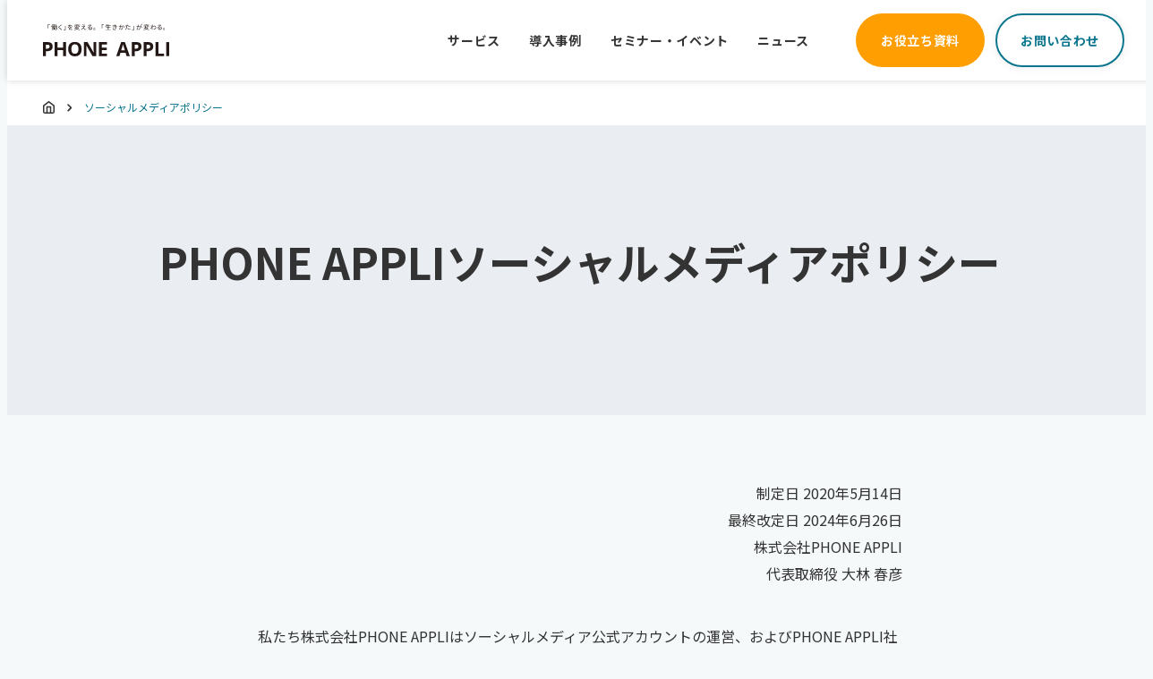

--- FILE ---
content_type: text/html
request_url: https://phoneappli.net/socialmedia/
body_size: 13928
content:
<!DOCTYPE html>
<html lang="ja">
<head>
  <meta charset="UTF-8">
  <meta name="viewport" content="width=device-width, initial-scale=1.0, minimum-scale=1.0">
  <meta http-equiv="X-UA-Compatible" content="ie=edge">
  <meta name="format-detection" content="telephone=no">
  <title>ソーシャルメディアポリシー｜株式会社PHONE APPLI</title>
  <meta name="description" content="ソーシャルメディアポリシーページです。株式会社PHONE APPLI(フォンアプリ)は東京都を中心に「Change Communications,Innovate Work Style.」のビジョンを掲げて活動するIT会社です。コミュニケーション改革・働き方改革・健康経営を軸にWeb電話帳シェアNo.1「PHONE APPLI PEOPLE（旧：連絡とれるくん）」をはじめ、「PHONE APPLI PLACE（旧：居場所わかるくん）」、「PHONE APPLI PEOPLE for Salesforce（旧：PhoneAppli for Salesforc）」、「PHONE APPLI THANKS（旧：Thanks Go）」などを提供しています。">
  <!-- ::: OGP archive_template ::: -->
  <meta property="og:type" content="website">
  <meta property="og:description" content="ソーシャルメディアポリシーページです。株式会社PHONE APPLI(フォンアプリ)は東京都を中心に「Change Communications,Innovate Work Style.」のビジョンを掲げて活動するIT会社です。コミュニケーション改革・働き方改革・健康経営を軸にWeb電話帳シェアNo.1「PHONE APPLI PEOPLE（旧：連絡とれるくん）」をはじめ、「PHONE APPLI PLACE（旧：居場所わかるくん）」、「PHONE APPLI PEOPLE for Salesforce（旧：PhoneAppli for Salesforc）」、「PHONE APPLI THANKS（旧：Thanks Go）」などを提供しています。">
  <meta property="og:title" content="ソーシャルメディアポリシー">
  <meta property="og:url" content="https://phoneappli.net/socialmedia/">
  <meta property="og:image" content="https://phoneappli.net/common/images/ogp.png">
  <meta property="og:site_name" content="PHONE APPLI コーポレートサイト">
  <meta property="og:locale" content="ja_JP">
  <link rel="preconnect" href="https://fonts.googleapis.com">
  <link rel="preconnect" href="https://fonts.gstatic.com" crossorigin>
  <link href="https://fonts.googleapis.com/css2?family=Noto+Sans+JP:wght@100..900&amp;display=swap" rel="stylesheet">
  <link rel="stylesheet" href="/assets/css/style.css">
  <link rel="stylesheet" href="/assets/css/header_footer_bc_banner.css"/>
<script src="/assets/libs/jquery-3.3.1.min.js"></script>

<!-- Google Tag Manager -->
<script>
    (function(w,d,s,l,i){w[l]=w[l]||[];w[l].push({'gtm.start':
            new Date().getTime(),event:'gtm.js'});var f=d.getElementsByTagName(s)[0],
        j=d.createElement(s),dl=l!='dataLayer'?'&l='+l:'';j.async=true;j.src=
        'https://www.googletagmanager.com/gtm.js?id='+i+dl;f.parentNode.insertBefore(j,f);
    })(window,document,'script','dataLayer','GTM-K6MLNPH');
</script>
<!-- End Google Tag Manager -->

<!-- Google Tag Manager -->
<script>
    (function(w,d,s,l,i){w[l]=w[l]||[];w[l].push({'gtm.start':
            new Date().getTime(),event:'gtm.js'});var f=d.getElementsByTagName(s)[0],
        j=d.createElement(s),dl=l!='dataLayer'?'&l='+l:'';j.async=true;j.src=
        'https://www.googletagmanager.com/gtm.js?id='+i+dl;f.parentNode.insertBefore(j,f);
    })(window,document,'script','dataLayer','GTM-TRDMMKZ');
</script>
<!-- End Google Tag Manager -->

<!-- Facebook Pixel Code -->
<script>
    !function(f,b,e,v,n,t,s)
    {if(f.fbq)return;n=f.fbq=function(){n.callMethod?
        n.callMethod.apply(n,arguments):n.queue.push(arguments)};
        if(!f._fbq)f._fbq=n;n.push=n;n.loaded=!0;n.version='2.0';
        n.queue=[];t=b.createElement(e);t.async=!0;
        t.src=v;s=b.getElementsByTagName(e)[0];
        s.parentNode.insertBefore(t,s)}(window, document,'script',
        'https://connect.facebook.net/en_US/fbevents.js');
    fbq('init', '974508049699889');
    fbq('track', 'PageView');
</script>
<noscript>
    <img height="1" width="1" style="display:none" src="https://www.facebook.com/tr?id=974508049699889&ev=PageView&noscript=1" />
</noscript>
<!-- End Facebook Pixel Code -->

<script src="/assets/js/header_footer_bc_banner.js"></script>
  <!-- Global site tag (gtag.js) - Google Analytics -->
  <script async src="https://www.googletagmanager.com/gtag/js?id=UA-15252231-7"></script>
  <script>
    window.dataLayer = window.dataLayer || [];
    function gtag(){dataLayer.push(arguments);}
    gtag('js', new Date());

    gtag('config', 'UA-15252231-7');
  </script>
</head>
<body class="p-socialmedia" id="pageTop">
<!-- Google Tag Manager (noscript) -->
<noscript>
  <iframe src="https://www.googletagmanager.com/ns.html?id=GTM-K6MLNPH" height="0" width="0" style="display:none;visibility:hidden"></iframe>
</noscript>
<!-- End Google Tag Manager (noscript) -->

<!-- Google Tag Manager (noscript) -->
<noscript>
  <iframe src="https://www.googletagmanager.com/ns.html?id=GTM-TRDMMKZ" height="0" width="0" style="display:none;visibility:hidden"></iframe>
</noscript>
<!-- End Google Tag Manager (noscript) -->


<header class="header-menu">
  <div id="modal-overlay-menu" class=""></div>
  <nav class="header-menu__content">
  <div class="logo-item">
    <a href="/">
      <img class="logo-black" src="/_images/logo.svg" alt="PHONE APPLI" />
      <img class="logo-white" src="/_images/logo.svg" alt="PHONE APPLI" />
    </a>
  </div>
  <div class="head-main">
    <div id="header_main_blank" class="blank"></div>
    <div class="head-main__main-menu">
      <div class="link">
        <div id="service_link" class="service link-item -with-subMenu">
          <a href="javascript:void(0)">サービス</a>
          <!-- <div class="dot service"></div> -->
        </div>
        <div id="case_study_link" class="case_study link-item">
          <a href="/casestudy/">導入事例</a>
          <!-- <div class="dot case_study"></div> -->
        </div>
        <div id="seminar_event_link" class="seminar_event link-item -with-subMenu">
          <a href="javascript:void(0)">セミナー・イベント</a>
          <!-- <div class="dot seminar_event"></div> -->
        </div>
        <div id="news_link" class="news link-item">
          <a href="/news/">ニュース</a>
          <!-- <div class="dot news"></div> -->
        </div>
      </div>
    </div>
    
    <a id="download_link" class="btn primary-button" href="/download/">
      お役立ち資料
    </a>
    <a id="contact_link" class="btn secondary-button" href="/contact/">
      お問い合わせ
    </a>
  </div>
  <div class="head-main-mobile">
    <div id="menu-mobile-button">
      <img
              class="active"
              src="/_images/menu-mobile-btn.svg"
              width="48"
              height="48"
              alt=""
              loading="lazy"
      />
      <img
              class="close"
              src="/_images/menu-close-mobile.svg"
              width="48"
              height="48"
              alt=""
              loading="lazy"
      />
    </div>
  </div>
</nav>

  <div class="menu-mobile__container">
  <ul class="menu-mobile__items">
    <li class="menu-mobile-item service plus-icon-at-end">
      <span>サービス</span>
      <img
              class="plus-icon-img"
              src="/_images/plus-icon.svg"
              alt=""
              loading="lazy"
      />
      <img
              class="subtract-icon-img"
              src="/_images/subtract-icon.svg"
              alt=""
              loading="lazy"
      />
    </li>
    <li class="menu-mobile-item child service people">
      <a
      >PHONE APPLI PEOPLE<img
              src="/_images/arrow-right-icon.svg"
              alt=""
              loading="lazy"
      /></a>
    </li>
    <li class="menu-mobile-item child service">
      <a href="/paplace/"
      >PHONE APPLI PLACE<img
              src="/_images/arrow-right-icon.svg"
              alt=""
              loading="lazy"
      /></a>
    </li>
    <li class="menu-mobile-item child service">
      <a href="/pathanks/"
      >PHONE APPLI THANKS<img
              src="/_images/arrow-right-icon.svg"
              alt=""
              loading="lazy"
      /></a>
    </li>
    <li class="menu-mobile-item child service">
      <a href="/manejas/"
      >ManejaS<img
              src="/_images/arrow-right-icon.svg"
              alt=""
              loading="lazy"
      /></a>
    </li>
    <li class="menu-mobile-item child service">
      <a href="/paliner-w/"
      >PHONE APPLI LINER W<img
              src="/_images/arrow-right-icon.svg"
              alt=""
              loading="lazy"
      /></a>
    </li>
<!--    <li class="menu-mobile-item child service">
      <a href="/papfsf/"
      >PHONE APPLI PEOPLE for Salesforce<img
              src="/_images/arrow-right-icon.svg"
              alt=""
              loading="lazy"
      /></a>
    </li>-->
    <li class="menu-mobile-item child service">
      <a href="/health-consulting/"
      >ウェルビーイング健康経営<img
              src="/_images/arrow-right-icon.svg"
              alt=""
              loading="lazy"
      /></a>
    </li>
    <li class="menu-mobile-item child service">
      <a href="/wcs"
      >Well-being Company Survey<img
              src="/_images/arrow-right-icon.svg"
              alt=""
              loading="lazy"
      /></a>
    </li>
   <!-- <li class="menu-mobile-item child service">
      <a href="/office-consulting/"
      >オフィスコンサルティング<img
              src="/_images/arrow-right-icon.svg"
              alt=""
              loading="lazy"
      /></a>
    </li>-->
    <li class="menu-mobile-item child service">
      <a href="/papics/"
      >PHONE APPLI PICS<img
              src="/_images/arrow-right-icon.svg"
              alt=""
              loading="lazy"
      /></a>
    </li>
    <!--<li class="menu-mobile-item child service">
      <a href="/office-consulting/timely/"
      >個人空間 in オフィス Timely<img
              src="/_images/arrow-right-icon.svg"
              alt=""
              loading="lazy"
      /></a>
    </li>-->

    <li class="menu-mobile-item">
      <a href="/casestudy/">導入事例<img src="/_images/arrow-right-icon.svg" alt="" loading="lazy" /></a>
    </li>

    <li class="menu-mobile-item seminar">
      <span>セミナー・イベント</span>
      <img
              class="plus-icon-img"
              src="/_images/plus-icon.svg"
              alt=""
              loading="lazy"
      />
      <img
              class="subtract-icon-img"
              src="/_images/subtract-icon.svg"
              alt=""
              loading="lazy"
      />
    </li>
    <li class="menu-mobile-item child seminar">
      <a href="/event/"
      >セミナー情報<img
              src="/_images/arrow-right-icon.svg"
              alt=""
              loading="lazy"
      /></a>
    </li>
    
    <li class="menu-mobile-item child seminar">
      <a href="/event/report/"
      >イベントレポート<img
              src="/_images/arrow-right-icon.svg"
              alt=""
              loading="lazy"
      /></a>
    </li>
    <li class="menu-mobile-item child seminar">
      <a href="/event/movie/"
      >イベント動画アーカイブ<img
              src="/_images/arrow-right-icon.svg"
              alt=""
              loading="lazy"
      /></a>
    </li>
    <li class="menu-mobile-item child seminar">
      <a href="/event/officetour/"
      >オフィスツアー<img
              src="/_images/arrow-right-icon.svg"
              alt=""
              loading="lazy"
      /></a>
    </li>

    <li class="menu-mobile-item">
      <a href="/news/">ニュース<img src="/_images/arrow-right-icon.svg" alt="" loading="lazy" /></a>
    </li>

    <li class="menu-mobile-item blog">
      <span>ブログ</span>
      <img
              class="plus-icon-img"
              src="/_images/plus-icon.svg"
              alt=""
              loading="lazy"
      />
      <img
              class="subtract-icon-img"
              src="/_images/subtract-icon.svg"
              alt=""
              loading="lazy"
      />
    </li>
    <li class="menu-mobile-item child blog">
      <a href="https://note.com/phoneappli/magazines" class="new-windows-lnk"target="_blank"
              rel="noopener noreferrer"
      >公式note<img class="icon-square" src="/_images/square_over.svg" alt="" loading="lazy" /></a>
    </li>
    <li class="menu-mobile-item child blog">
      <a class="new-windows-lnk"
              href="https://phoneappli.hatenablog.com/"
              target="_blank"
              rel="noopener noreferrer"
      >エンジニアプログ<img
              class="icon-square"
              src="/_images/square_over.svg"
              alt="エンジニアプログ"
      /></a>
    </li>

    <li class="menu-mobile-item support">
      <span>サポート</span>
      <img
              class="plus-icon-img"
              src="/_images/plus-icon.svg"
              alt=""
              loading="lazy"
      />
      <img
              class="subtract-icon-img"
              src="/_images/subtract-icon.svg"
              alt=""
              loading="lazy"
      />
    </li>
    <li class="menu-mobile-item child support">
      <a class="new-windows-lnk"
              href="https://cs.phoneappli.net/"
              target="_blank"
              rel="noopener noreferrer"
      >カスタマーサイト<img
              class="icon-square"
              src="/_images/square_over.svg"
              alt="カスタマーサイト"
      /></a>
    </li>
    <li class="menu-mobile-item child support">
      <a class="new-windows-lnk"
              href="https://status.phoneappli.net/"
              target="_blank"
              rel="noopener noreferrer"
      >メンテナンス情報<img
              class="icon-square"
              src="/_images/square_over.svg"
              alt="メンテナンス情報"
      /></a>
    </li>
    <li class="menu-mobile-item">
      <a class="new-windows-lnk" href="/corp/" target="_blank" rel="noopener noreferrer"
      >企業情報</a
      ><img class="icon-square" src="/_images/square_over.svg" alt="" loading="lazy" />
    </li>
    <li class="menu-mobile-item">
      <a class="new-windows-lnk" href="/recruit/" target="_blank" rel="noopener noreferrer"
      >採用サイト</a
      ><img class="icon-square" src="/_images/square_over.svg" alt="" loading="lazy" />
    </li>
  </ul>
  <div class="menu-mobile-button-items">
    <a class="btn btn-primary" href="/download/">
      お役立ち資料
    </a>
    <a class="btn btn-secondary" href="/contact/">
      お問い合わせ
    </a>
  </div>
</div>

<div class="sub-menu-mobile__container people">
  <div class="sub-menu-mobile-button"><a class="btn-back"><img src="/_images/arrow_left-icon.svg"/>戻る</a></button></div>
  <ul class="sub-menu-mobile__items">
    <li class="sub-menu-mobile-item people">
      <a href="/papeople/"
      >PHONE APPLI PEOPLE トップ<img
              src="/_images/arrow-right-icon.svg"
              alt=""
              loading="lazy"
      /></a>
    </li>
    <li class="sub-menu-mobile-item people">
      <a href="/papeople/about/"
      >PHONE APPLI PEOPLE とは<img
              src="/_images/arrow-right-icon.svg"
              alt=""
              loading="lazy"
      /></a>
    </li>
    <li class="sub-menu-mobile-item people">
      <a href="/papeople/function/"
      >機能一覧<img
              src="/_images/arrow-right-icon.svg"
              alt=""
              loading="lazy"
      /></a>
    </li>
    <li class="sub-menu-mobile-item people">
      <a href="/papeople/scene/"
      >活用シーン<img
              src="/_images/arrow-right-icon.svg"
              alt=""
              loading="lazy"
      /></a>
    </li>
    <li class="sub-menu-mobile-item people">
      <a href="/movie/">動画ライブラリ<img src="/_images//arrow-right-icon.svg" alt="" loading="lazy"></a>
    </li>
  </ul>
</div>

<nav id="service-sub-menu" class="sub-menu__container" style="display: none;">
  <ul class="sub-menu">
    <li class="sub-menu__item">
      <h3 class="sub-menu__item-title">
<!--        <svg xmlns="http://www.w3.org/2000/svg" width="25.19" height="26.5" viewBox="0 0 25.19 26.5">
          <g id="グループ_15093" data-name="グループ 15093" transform="translate(-86.747 -228.525)">
            <path id="パス_552840" data-name="パス 552840" d="M275.583,315.987l-4.251-2.533-.062-4.961a.611.611,0,1,0-1.221.015l.062,4.951-4.242,2.528a.611.611,0,1,0,.625,1.049l4.232-2.522,4.232,2.522a.611.611,0,1,0,.625-1.049" transform="translate(-171.35 -66.116)" fill="#2faecb"/>
            <path id="パス_552842" data-name="パス 552842" d="M139.974,76.675l-1.643-5.629a3.02,3.02,0,1,0-3.219,0l-1.643,5.629Z" transform="translate(-37.371 163.305)" fill="#2faecb" stroke="#2faecb" stroke-linecap="round" stroke-linejoin="round" stroke-miterlimit="10" stroke-width="0.5"/>
            <path id="パス_552841" data-name="パス 552841" d="M139.974,76.675l-1.643-5.629a3.02,3.02,0,1,0-3.219,0l-1.643,5.629Z" transform="translate(-46.473 178.1)" fill="#2faecb" stroke="#2faecb" stroke-linecap="round" stroke-linejoin="round" stroke-miterlimit="10" stroke-width="0.5"/>
            <path id="パス_552843" data-name="パス 552843" d="M139.974,76.675l-1.643-5.629a3.02,3.02,0,1,0-3.219,0l-1.643,5.629Z" transform="translate(-28.287 178.1)" fill="#2faecb" stroke="#2faecb" stroke-linecap="round" stroke-linejoin="round" stroke-miterlimit="10" stroke-width="0.5"/>
          </g>
        </svg>-->
        業務効率化と組織のつながりを強化したい
      </h3>
      <div class="sub-menu__item-linkBox">
        <a href="/papeople/">
          <span class="sub-menu__item-linkBox-text">社内外の情報やツールを一括管理</span>
          <h4 class="sub-menu__item-linkBox-title">PHONE APPLI PEOPLE</h4>
        </a>
      </div>
      <a class="sub-menu__item-link" href="/papeople/about/">
        PHONE APPLI PEOPLEとは
      </a>
      <a class="sub-menu__item-link" href="/papeople/function/">
        機能一覧をみる
      </a>
      <a class="sub-menu__item-link -child" href="/paplace/">
        PHONE APPLI PLACE
      </a>
      <a class="sub-menu__item-link -child" href="/pathanks/">
        PHONE APPLI THANKS
      </a>
      <a class="sub-menu__item-link" href="/papeople/scene/">
        活用シーン一覧をみる
      </a>
      <a class="sub-menu__item-link" href="/movie/">
        動画ライブラリ
      </a>
    </li>
    <li class="sub-menu__item">
      <h3 class="sub-menu__item-title">
<!--        <svg xmlns="http://www.w3.org/2000/svg" width="21" height="24" viewBox="0 0 21 24">
          <path id="Icon_fa-solid-bag-shopping" data-name="Icon fa-solid-bag-shopping" d="M7.5,5.25a3,3,0,0,1,6,0V7.5h-6ZM5.25,7.5h-3A2.251,2.251,0,0,0,0,9.75V19.5A4.5,4.5,0,0,0,4.5,24h12A4.5,4.5,0,0,0,21,19.5V9.75A2.251,2.251,0,0,0,18.75,7.5h-3V5.25a5.25,5.25,0,0,0-10.5,0ZM6.375,9.75A1.125,1.125,0,1,1,5.25,10.875,1.125,1.125,0,0,1,6.375,9.75ZM13.5,10.875A1.125,1.125,0,1,1,14.625,12,1.125,1.125,0,0,1,13.5,10.875Z" fill="#2faecb"/>
        </svg>-->
        マネージャーの負担を軽減したい
      </h3>
      <div class="sub-menu__item-linkBox">
        <a href="/manejas/">
          <span class="sub-menu__item-linkBox-text">可視化～改善アクション提案まで</span>
          <h4 class="sub-menu__item-linkBox-title">ManejaS</h4>
        </a>
      </div>
    
       <h3 class="sub-menu__item-title">
<!--        <svg xmlns="http://www.w3.org/2000/svg" width="21" height="24" viewBox="0 0 21 24">
          <path id="Icon_fa-solid-bag-shopping" data-name="Icon fa-solid-bag-shopping" d="M7.5,5.25a3,3,0,0,1,6,0V7.5h-6ZM5.25,7.5h-3A2.251,2.251,0,0,0,0,9.75V19.5A4.5,4.5,0,0,0,4.5,24h12A4.5,4.5,0,0,0,21,19.5V9.75A2.251,2.251,0,0,0,18.75,7.5h-3V5.25a5.25,5.25,0,0,0-10.5,0ZM6.375,9.75A1.125,1.125,0,1,1,5.25,10.875,1.125,1.125,0,0,1,6.375,9.75ZM13.5,10.875A1.125,1.125,0,1,1,14.625,12,1.125,1.125,0,0,1,13.5,10.875Z" fill="#2faecb"/>
        </svg>-->
        営業活動を効率化したい
      </h3>
      <div class="sub-menu__item-linkBox">
        <a href="/paliner-w/">
          <span class="sub-menu__item-linkBox-text">LINE WORKS の顧客情報を自動で連携 </span>
          <h4 class="sub-menu__item-linkBox-title">PHONE APPLI LINER W</h4>
        </a>
      </div>

    </li>
    <li class="sub-menu__item -double">
      <h3 class="sub-menu__item-title">
<!--        <svg xmlns="http://www.w3.org/2000/svg" width="22.668" height="21" viewBox="0 0 22.668 21">
          <path id="Path_charity" data-name="Path / charity" d="M14.214,4.1a6.546,6.546,0,0,1,3.944-1.237,6.38,6.38,0,0,1,2.694.676A7.268,7.268,0,0,1,23.17,5.124a6.932,6.932,0,0,1,1.489,5.121,7.04,7.04,0,0,1-1.921,4.548l-8.626,8.7a1.092,1.092,0,0,1-.807.321,1.066,1.066,0,0,1-.8-.321,1.084,1.084,0,0,1-.318-.8,1.11,1.11,0,0,1,.318-.813l5.217-5.259a.484.484,0,0,0,0-.8.476.476,0,0,0-.8,0l-5.217,5.259a1.12,1.12,0,0,1-1.921-.8,1.11,1.11,0,0,1,.318-.813L15.328,14.2a.516.516,0,0,0,0-.859.476.476,0,0,0-.8,0L9.316,18.655a1.11,1.11,0,0,1-.807.321,1.182,1.182,0,0,1-.83-.321,1.061,1.061,0,0,1-.341-.8,1.189,1.189,0,0,1,.375-.859l5.228-5.27a.484.484,0,0,0,0-.8.525.525,0,0,0-.807,0L6.861,16.2a1.173,1.173,0,0,1-.8.355,1,1,0,0,1-.8-.355,1.165,1.165,0,0,1-.33-.825,1.093,1.093,0,0,1,.33-.8c3.478-3.529,5.626-5.66,6.444-6.45l4.046,4.033a2.3,2.3,0,0,0,3.466-.321,2.09,2.09,0,0,0,.341-1.558,2.634,2.634,0,0,0-.716-1.455L14.214,4.1m2.341,7.252L11.714,6.465,3.667,14.576a6.813,6.813,0,0,1-1.625-4.491A7.257,7.257,0,0,1,3.667,4.849,6.622,6.622,0,0,1,8.509,2.81a6.431,6.431,0,0,1,4.8,2.039l4.853,4.892a1.084,1.084,0,0,1,.318.8,1.11,1.11,0,0,1-.318.813,1.127,1.127,0,0,1-.818.321,1.1,1.1,0,0,1-.784-.321Z" transform="translate(-2.025 -2.81)" fill="#2faecb"/>
        </svg>-->
        組織のエンゲージメントを向上させたい</h3>
      <div class="sub-menu__item-linkBox">
        <a href="/wcs/">
          <span class="sub-menu__item-linkBox-text">組織の幸福度や風土を可視化</span>
          <h4 class="sub-menu__item-linkBox-title -small">Well-being Company​ Survey​</h4>
        </a>
      </div>
      <div class="sub-menu__item-linkBox">
        <a href="/health-consulting/">
          <span class="sub-menu__item-linkBox-text">健康経営推進とビジョンの実現を支援</span>
          <h4 class="sub-menu__item-linkBox-title -verySmall">ウェルビーイング経営 コンサルティング</h4>
        </a>
      </div>
      <h3 class="sub-menu__item-title">
<!--        <svg xmlns="http://www.w3.org/2000/svg" width="21.708" height="22" viewBox="0 0 21.708 22">
          <g id="Icon_ion-chatbubbles" data-name="Icon ion-chatbubbles" transform="translate(-2.25 -2.25)">
            <path id="パス_552845" data-name="パス 552845" d="M15.4,25.47a.773.773,0,0,0-.505-.4,4.75,4.75,0,0,0-.868-.081,9.909,9.909,0,0,1-6.326-2.885A9.783,9.783,0,0,1,4.921,16.57a5.648,5.648,0,0,1-.069-.6.786.786,0,0,0-1.375-.52,3.632,3.632,0,0,0-.57.844,7.96,7.96,0,0,0,.54,7.369.658.658,0,0,1,.1.532c-.134.693-.369,1.915-.491,2.549a1.179,1.179,0,0,0,.393,1.126l.023.019a1.2,1.2,0,0,0,.743.259,1.15,1.15,0,0,0,.442-.088L7.284,27.05a.4.4,0,0,1,.281,0,9.078,9.078,0,0,0,3.132.589,8.643,8.643,0,0,0,3.679-.818,2.658,2.658,0,0,0,.933-.546A.737.737,0,0,0,15.4,25.47Z" transform="translate(0 -3.902)" fill="#2faecb"/>
            <path id="Icon_ion-chatbubble-ellipses" data-name="Icon ion-chatbubble-ellipses" d="M5.608,4.291A9.313,9.313,0,0,1,11.431,2.25,9.205,9.205,0,0,1,18,4.957,8.86,8.86,0,0,1,19.137,16.1l-.008.011-.035.05-.03.043-.009.016A.359.359,0,0,0,19,16.5l.754,2.73a1.193,1.193,0,0,1,.049.312A1.052,1.052,0,0,1,18.761,20.6a1.206,1.206,0,0,1-.428-.094l-2.764-1-.035-.014a.6.6,0,0,0-.238-.047.619.619,0,0,0-.22.041c-.066.026-.669.256-1.3.434a10.787,10.787,0,0,1-2.489.369,9.006,9.006,0,0,1-9.034-9.05,8.744,8.744,0,0,1,.2-1.843,8.983,8.983,0,0,1,3.162-5.1ZM18.325,16.5Zm-2.97-3.768a1.31,1.31,0,1,0-1.31-1.31A1.31,1.31,0,0,0,15.355,12.734Zm-3.931,0a1.31,1.31,0,1,0-1.31-1.31A1.31,1.31,0,0,0,11.423,12.734Zm-3.931,0a1.31,1.31,0,1,0-1.31-1.31A1.31,1.31,0,0,0,7.492,12.734Z" transform="translate(3.361 0)" fill="#2faecb"/>
          </g>
        </svg>-->
        社内コミュニケーションを活性化したい
      </h3>
      <div class="sub-menu__item-linkBox">
        <a href="/papics/">
          <span class="sub-menu__item-linkBox-text">プロフィール写真撮影サービス​</span>
          <h4 class="sub-menu__item-linkBox-title -verySmall">PHONE APPLI PICS​</h4>
        </a>
      </div>
    </li>
  </ul>
</nav>

<nav id="seminar-event-sub-menu" class="sub-menu__container" style="display: none;">
  <ul class="sub-menu">
    <li class="sub-menu__item">
      <div class="sub-menu__item-linkBox">
        <a href="/event/">
          <h4 class="sub-menu__item-linkBox-title">セミナー・イベント情報</h4>
        </a>
      </div>
      <a class="sub-menu__item-link" href="/event/report/">
        イベントレポート
      </a>
      <a class="sub-menu__item-link" href="/event/movie/">
        イベント動画アーカイブ
      </a>
    </li>
    <li class="sub-menu__item">
      <div class="sub-menu__item-linkBox">
        <a href="/event/officetour/">
          <h4 class="sub-menu__item-linkBox-title">オフィスツアー</h4>
        </a>
      </div>
    </li>
    <li class="sub-menu__item">
      <div class="sub-menu__item-banner">
        <a href="/event/officetour/">
          <img src="/assets/img/common/img-header-bnr.png" alt="">
        </a>
      </div>
    </li>
  </ul>
</nav>

<nav id="download-sub-menu" class="sub-menu__container" style="display: none;">
  <ul class="sub-menu">
    <li class="sub-menu__item">
      <a href="/movie/" class="sub-menu__item-box">
        <div class="sub-menu__item-box-img">
          <svg id="グループ_15110" data-name="グループ 15110" xmlns="http://www.w3.org/2000/svg" xmlns:xlink="http://www.w3.org/1999/xlink" width="50.763" height="36" viewBox="0 0 50.763 36">
            <defs>
              <clipPath id="clip-path">
                <rect id="長方形_32898" data-name="長方形 32898" width="50.763" height="36" fill="#2faecb"/>
              </clipPath>
            </defs>
            <g id="グループ_15109" data-name="グループ 15109" clip-path="url(#clip-path)">
              <path id="パス_552860" data-name="パス 552860" d="M0,1.925v32.15A1.925,1.925,0,0,0,1.925,36H48.838a1.925,1.925,0,0,0,1.925-1.925V1.925A1.925,1.925,0,0,0,48.838,0H1.925A1.925,1.925,0,0,0,0,1.925M7.091,9.2H4.755A.757.757,0,0,1,4,8.443V4.183a.757.757,0,0,1,.757-.757H7.091a.757.757,0,0,1,.757.757V8.443a.757.757,0,0,1-.757.757M4.755,14.614H7.091a.757.757,0,0,1,.757.757v4.261a.757.757,0,0,1-.757.757H4.755A.757.757,0,0,1,4,19.631V15.37a.757.757,0,0,1,.757-.757m0,12.187H7.091a.757.757,0,0,1,.757.757v4.261a.757.757,0,0,1-.757.757H4.755A.757.757,0,0,1,4,31.818V27.557a.757.757,0,0,1,.757-.757m14.974-1.775V10.975a.757.757,0,0,1,1.135-.655l12.168,7.025a.757.757,0,0,1,0,1.311L20.863,25.68a.757.757,0,0,1-1.135-.655M46.008,9.2H43.672a.757.757,0,0,1-.757-.757V4.182a.757.757,0,0,1,.757-.757h2.337a.757.757,0,0,1,.757.757V8.443a.757.757,0,0,1-.757.757m-2.336,5.414h2.336a.757.757,0,0,1,.757.757v4.261a.757.757,0,0,1-.757.757H43.672a.757.757,0,0,1-.757-.757V15.37a.757.757,0,0,1,.757-.757m0,12.187h2.336a.757.757,0,0,1,.757.757v4.261a.757.757,0,0,1-.757.757H43.672a.757.757,0,0,1-.757-.757V27.557a.757.757,0,0,1,.757-.757" transform="translate(0 0)" fill="#2faecb"/>
            </g>
          </svg>
        </div>
        <h4 class="sub-menu__item-box-title">動画でサービスをくわしく知る</h4>
        <span class="btn btn-secondary sub-menu__item-box-link">動画ライブラリ</span>
      </a>
    </li>
    <li class="sub-menu__item">
      <a href="/download/" class="sub-menu__item-box">
        <div class="sub-menu__item-box-img">
          <svg xmlns="http://www.w3.org/2000/svg" width="39.111" height="48" viewBox="0 0 39.111 48">
            <g id="書類のアイコン素材_4" data-name="書類のアイコン素材 4" transform="translate(-47.408)">
              <path id="パス_552858" data-name="パス 552858" d="M75.5,8.889V0H50.075a2.668,2.668,0,0,0-2.667,2.667V46.162A1.836,1.836,0,0,0,49.246,48H84.681a1.836,1.836,0,0,0,1.838-1.838V11.022H77.63A2.135,2.135,0,0,1,75.5,8.889ZM71.113,34.873H55.23V32.384H71.113v2.489ZM78.7,27.26H55.23V24.772H78.7Zm0-7.644H55.23V17.127H78.7Z" transform="translate(0)" fill="#2faecb"/>
              <path id="パス_552859" data-name="パス 552859" d="M374,4.225,369.8,0V.017L369.78,0V10.185h10.185Z" transform="translate(-293.446)" fill="#2faecb"/>
            </g>
          </svg>
        </div>
        <h4 class="sub-menu__item-box-title">サービス・目的に合わせて選ぶ</h4>
        <span class="btn btn-secondary sub-menu__item-box-link">お役立ち資料一覧を見る</span>
      </a>
    </li>
    <li class="sub-menu__item">
      <a href="/download/book/papeople/papeople_set3/" target="_blank" class="sub-menu__item-box">
        <div class="sub-menu__item-box-img">
          <img class="active" src="/assets/img/common/img-header-download.png"/> 
        </div>
        <h4 class="sub-menu__item-box-title">よくわかる PHONE APPLI  PEOPLE</h4>
        <span class="btn btn-secondary sub-menu__item-box-link -download">資料3点をダウンロードする</span>
      </a>
    </li>
  </ul>
</nav>
</header>

<div class="bl_custom_breadcrumb">
    <ul id="breadcrumbList">
        <li class="bl_breadcrumbList_item">
            <a href="/">
                <svg xmlns="http://www.w3.org/2000/svg" width="12.5" height="13.722" viewBox="0 0 12.5 13.722">
                    <g id="Icon_feather-home" data-name="Icon feather-home" transform="translate(-3.75 -2.25)">
                      <path id="パス_541466" data-name="パス 541466" d="M4.5,7.278,10,3l5.5,4.278V14a1.222,1.222,0,0,1-1.222,1.222H5.722A1.222,1.222,0,0,1,4.5,14Z" transform="translate(0 0)" fill="none" stroke="#333" stroke-linecap="round" stroke-linejoin="round" stroke-width="1.5"/>
                      <path id="パス_541467" data-name="パス 541467" d="M13.5,24.624V18h3.974v6.624" transform="translate(-5.487 -9.402)" fill="none" stroke="#333" stroke-linecap="round" stroke-linejoin="round" stroke-width="1.5"/>
                    </g>
                </svg>
            </a>
        </li>
    
        
            <li class="bl_breadcrumbList_item">ソーシャルメディアポリシー</li>
        
    
    </ul>
  </div>
    <main class="l-main">
      <section class="l-section__title -md">
        <h1 class="l-sectionTitle__text">PHONE APPLI<br class="c-br -sp">ソーシャルメディアポリシー</h1>
      </section>
      <div class="l-page">
        <div class="l-container -md">
          <div class="l-content l-agreement__content">
            <div class="l-agreement__heading">
              <p class="l-agreement__text">制定日 2020年5月14日<br>最終改定日 2024年6月26日<br>株式会社PHONE APPLI<br>代表取締役 大林 春彦</p>
            </div>
            <div class="l-agreement__blockContainer">
              <div class="l-agreement__block">
                <div class="l-agreement__box">
                  <p class="l-agreement__text">私たち株式会社PHONE APPLIはソーシャルメディア公式アカウントの運営、およびPHONE APPLI社員のソーシャルメディア参加に関して、『PHONE APPLIソーシャルメディアポリシー』（以下、「ポリシー」という。）を定め、遵守します。<br>「ポリシー」は、「原則」と「ガイドライン」で構成され、「原則」を広く公開することで徹底を図ります。</p>
                </div>
                <div class="l-agreement__box">
                  <h2 class="l-agreementBlock__title">原則</h2>
                  <div class="l-agreement__box -mtMiddle">
                    <p class="l-agreement__text -bold">■1. ソーシャルメディア参加の目的</p>
                    <p class="l-agreement__text">株式会社PHONE APPLIは、ソーシャルメディアを通じて株式会社PHONE APPLIの情報を発信し、お客さまとの対話を心がけることで、お客さまに末永く愛される企業になることを目指します。具体的には、以下の４つの目的で、ソーシャルメディアに参加します。</p>
                    <div class="l-agreement__list">
                      <p class="l-agreement__text -plMiddle">（1）株式会社PHONE APPLIに対するお客さまのご意見・ご感想をうかがい、お客さまが本当に望まれるサービスが何かを深く理解すること。</p>
                      <p class="l-agreement__text -plMiddle">（2）株式会社PHONE APPLIのサービスを、より多くのお客さまに知っていただくこと。</p>
                      <p class="l-agreement__text -plMiddle">（3）株式会社PHONE APPLIのサービスにかける株式会社PHONE APPLI社員の想いを、より多くのお客さまに知っていただくこと。</p>
                      <p class="l-agreement__text -plMiddle">（4）お客さまとの誠実な対話を通じて、お客さまの満足度、そして株式会社PHONE APPLIへの信頼とブランド価値を高めること。</p>
                    </div>
                  </div>
                  <div class="l-agreement__box">
                    <p class="l-agreement__text -bold">■2. ソーシャルメディア参加に当たっての心構え</p>
                    <p class="l-agreement__text">株式会社PHONE APPLIは、ソーシャルメディアが、個人のつながりを元としたコミュニケーションの場であること、広く一般に世界に向けて公開されており、一度発信した情報は完全には取り消せないことを理解し、良識ある者として節度ある態度で対話に参加します。</p>
                    <div class="l-agreement__list">
                      <p class="l-agreement__text -plMiddle">（1） 所属する組織や雇用の形態にかかわらず、株式会社PHONE APPLI社員は、国ならびに地域の法令の遵守はもちろんのこと、株式会社PHONE APPLI社員の行動基準である「就業規則」ならびに、「ポリシー」等の社内規則を遵守します。</p>
                      <p class="l-agreement__text -plMiddle">（2）お客さまの声に耳を傾け、参加されているお客さまに少しでも有益な体験をしていただけるよう、積極的な情報提供を行います。</p>
                      <p class="l-agreement__text -plMiddle">（3）発信する情報の内容や発信の仕方に注意し、誤った情報を流したり、お客さまに誤解を与えたりすることのないよう心がけます。</p>
                      <p class="l-agreement__text -plMiddle">（4）誤った情報を発信したり、誤解を与える表現を行ったりした場合は、速やかにお詫びと訂正を行います。</p>
                      <p class="l-agreement__text -plMiddle">（5）身分を偽ることなく、良識ある者として情報発信と対話を行います。</p>
                      <p class="l-agreement__text -plMiddle">（6）第三者が開設・運営する各ソーシャルメディアの規定を守り、各ソーシャルメディアの文化・マナーを尊重します。</p>
                      <p class="l-agreement__text -plMiddle">（7）第三者の知的財産権、プライバシー権等の権利を尊重し、名誉を毀損しないよう配慮します。</p>
                    </div>
                  </div>
                  <div class="l-agreement__box">
                    <p class="l-agreement__text -bold">■3. 株式会社PHONE APPLI全社員に対して求めること</p>
                    <p class="l-agreement__text">株式会社PHONE APPLIは、ソーシャルメディアが、個人のつながりを元としたコミュニケーションの場であること、広く一般に世界に向けて公開されており、一度発信した情報は完全には取り消せないことを理解し、良識ある者として節度ある態度で対話に参加します。</p>
                    <p class="l-agreement__text">株式会社PHONE APPLIでは全社員に対し、ソーシャルメディアへの参加全般に関わる心構えを示したガイドラインを定めています。<br>株式会社PHONE APPLIの公式アカウントの運営担当者のみならず、ソーシャルメディアに参加する全社員がガイドラインを理解し、節度ある態度でソーシャルメディア上の対話に臨むことが求められています。</p>
                  </div>
                  <div class="l-agreement__box">
                    <p class="l-agreement__text -end">以上</p>
                  </div>
                </div>
              </div>
            </div>
          </div>
        </div>
      </div>
    </main>
<div class="pre-footer__white"></div>  
<footer class="footer-layout">
  <a id="navigate-top-lnk" href="#top"><img src="/_images/up-arrow-circle.svg" alt="top" loading="lazy"></a>
  <div class="footer-layout__content">
    <div class="footer-layout__content-box">
      <div class="footer-layout__content-box__nav">
        <div class="nav-items">
          <div class="nav-item__header">サービス一覧</div>
          <div class="nav-item"><a href="/papeople/">PHONE APPLI PEOPLE</a></div>
          <div class="nav-item"><a href="/paplace/">PHONE APPLI PLACE</a></div>
          <div class="nav-item"><a href="/pathanks/">PHONE APPLI THANKS</a></div>
          <div class="nav-item"><a href="/manejas/">ManejaS</a></div>
          <div class="nav-item"><a href="/paliner-w/">PHONE APPLI LINER W</a></div>
<!--          <div class="nav-item"><a href="/papfsf/">PHONE APPLI PEOPLE for Salesforce</a></div>-->
          <div class="nav-item"><a href="/health-consulting/">ウェルビーイング経営コンサルティング</a></div>
          <div class="nav-item"><a href="/wcs/">Well-being Company Survey</a></div>
          <div class="nav-item"><a href="/papics/">PHONE APPLI PICS</a></div>
        </div>
        <div class="nav-items">
          <div class="nav-item__header"><a href="/casestudy/">導入事例</a></div>
          <div class="nav-item__header mt-40">セミナー・イベント</div>
          <div class="nav-item"><a href="/event/">セミナー情報</a></div>
          <div class="nav-item"><a href="/event/officetour/">オフィスツアー</a></div>
          <div class="nav-item"><a href="/event/report/">イベントレポート</a></div>
          <div class="nav-item"><a href="/event/movie/">イベント動画アーカイブ</a></div>
          <div class="nav-item__header mt-40">ブログ</div>
          <div class="nav-item"><a href="https://note.com/phoneappli/magazines" target="_blank" rel="noopener noreferrer">公式note</a><img class="icon-square" src="/_images/square_over.svg" alt="PHONE APPLI公式note"></div>
          <div class="nav-item"><a href="https://phoneappli.net/well-being-note/">ウェルビーイングNote</a></div>
<!--     <div class="nav-item"><a href="/blog/">PAブログ</a></div>
          <div class="nav-item">
            <a href="https://phoneappli.hatenablog.com/" target="_blank" rel="noopener noreferrer">エンジニアブログ</a>
            <img class="icon-square" src="/_images/square_over.svg" alt="エンジニアブログ">
          </div>-->
        </div>
        <div class="nav-items">
          <div class="nav-item__header"><a href="/news/">ニュース</a></div>
          <div class="nav-item__header mt-40">サポート</div>
          <div class="nav-item__sub">
            PHONE APPLI PEOPLE
          </div>
          <div class="nav-item -ruled">
            <a href="https://cs.phoneappli.net/" target="_blank" rel="noopener noreferrer">
              カスタマーサイト
            </a>
            <img class="icon-square" src="https://phoneappli.net/_images/square_over.svg" alt="カスタマーサイト">
          </div>
          <div class="nav-item -ruled">
            <a href="https://status.phoneappli.net/" target="_blank" rel="noopener noreferrer">
              メンテナンス情報
            </a>
            <img class="icon-square" src="https://phoneappli.net/_images/square_over.svg" alt="メンテナンス情報">
          </div>
          <div class="nav-item__sub">
            ManejaS
          </div>
          <div class="nav-item -ruled">
            <a href="https://status.phoneappli.net/" target="_blank" rel="noopener noreferrer">
              サポート受付フォーム
            </a>
            <img class="icon-square" src="https://phoneappli.net/_images/square_over.svg" alt="サポート受付フォーム">
          </div>
          <div class="nav-item__header mt-40">
            <a href="/corp/" target="_blank" rel="noopener noreferrer">企業情報</a>
            <img class="icon-square" src="/_images/square_over.svg" alt="企業情報">
          </div>
          <div class="nav-item__header mt-40">
            <a href="/recruit/" target="_blank" rel="noopener noreferrer">採用サイト</a>
            <img class="icon-square" src="/_images/square_over.svg" alt="採用サイト">
          </div>
        </div>
      </div>
      <div class="footer-layout__content-box__logo-banner">
        <div class="logo-item">
          <a href="/"><span class="bl_headLogoBlock_img"><img src="/_images/logo.svg" alt="PHONE APPLI"></span></a>
        </div>
        <div class="footer-layout__privacy">
        <div class="isms"><img src="/_images/isms.svg" alt="ISMS" class="isms"></div>
        <div class="privacy">
          <a href="https://privacymark.jp" target="_blank" rel="noopener noreferrer" class="bl_foot_privacyBlock_link">
            <img src="/_images/privacy.svg" alt="プライバシーマーク" class="privacy_mark">
          </a>
          <p class="text">PHONE APPLIは個人情報保護に取り組む企業を示す「プライバシーマーク」を取得しております。</p>
        </div>
      </div>
      </div>
      <div class="footer-layout__content-box__footer">
        <a class="foot-link" href="/privacy/">プライバシーポリシー</a>
        <div class="divider"></div>
        <a class="foot-link" href="/agreement/">利用規約</a>
        <div class="divider"></div>
        <a class="foot-link" href="/security/">情報セキュリティ基本方針</a>
        <div class="divider"></div>
        <a class="foot-link" href="/socialmedia/">ソーシャルメディアポリシー</a>
        <div class="divider"></div>
        <a class="foot-link" href="/requirements/">推奨環境</a>
      </div>
      <div class="foot_copyright">@ 2015 - <script type="text/javascript">myDate = new Date() ;myYear = myDate.getFullYear ();document.write(myYear);</script> PHONE APPLI Inc.</div>
    </div>
  </div>
</footer>
 <!--
	<script type="text/javascript" src="//rs.adapf.com/redirect.js" async defer></script>
	<script src="https://rs.adapf.com/sc/bf3cf8275807e56efbd1196c54bcf543f976c9ed.js"></script>
	-->
<!-- Redirect to new path - start -->
<script type="text/javascript">
	var pathName = window.location.pathname.toLowerCase();
	if (pathName == '/product/service/papeople/function/database.html') {
		document.location.href = '/papeople/function/skill/';
	} else if (pathName == '/product/download/') {
		document.location.href = '/download/';
	} else if (pathName == '/product/contact/salesforce') {
		document.location.href = '/contact/salesforce/';
	} else if (pathName.startsWith('/product/download/book/') && pathName.length > 23) {
		document.location.href = document.location.href.replace('/product/download/book/', '/download/book/');
	} else if (pathName.startsWith('/product/download/well-being/') && pathName.length > 29) {
		document.location.href = document.location.href.replace('/product/download/well-being/', '/download/well-being/');
	} else if (pathName.startsWith('/product/download/casestudy/') && pathName.length > 28) {
		document.location.href = document.location.href.replace('/product/download/casestudy/', '/download/casestudy/');
	} else if (pathName == '/product/contact/papfsf.html') {
		document.location.href = '/contact/salesforce/';
	} else if (pathName == '/product/contact/other.html') {
		document.location.href = '/contact/other/';
	} else if (pathName == '/product/service/papeople/function/data.html') {
		document.location.href = '/papeople/function/entra-id/';
	} else if (pathName.startsWith('/product/casestudy/')) {
		document.location.href = document.location.href.replace('/product/casestudy/', '/casestudy/');
	} else if (pathName == '/blog/cat291/') {
		document.location.href = '/event/report/';
	} else if (pathName == '/company/office/officetour/') {
		document.location.href = '/event/officetour/';
	} else if (pathName == '/product/contact/') {
		document.location.href = '/contact/';
	} else if (pathName == '/product/contact/product.html') {
		document.location.href = '/contact/service/';
	} else if (pathName == '/product/contact/introduction.html') {
		document.location.href = '/contact/customer/';
	} else if (pathName == '/product/contact/consulting.html') {
		document.location.href = '/contact/other/';
	} else if (pathName == '/news/information/') {
		document.location.href = '/news?type=information';
	} else if (pathName == '/news/press/') {
		document.location.href = '/news?type=press';
	} else if (pathName == '/news/media/') {
		document.location.href = '/news?type=media';
	} else if (pathName == '/product/agreement/') {
		document.location.href = '/agreement/';
	} else if (pathName == '/product/agreement/renraku/') {
		document.location.href = '/agreement/papeople/';
	} else if (pathName == '/product/agreement/en/renraku/') {
		document.location.href = '/agreement/en/papeople/';
	} else if (pathName == '/product/agreement/salesforce/') {
		document.location.href = '/agreement/papfsf/';
	} else if (pathName == '/product/agreement/visiongo/pa_vision.pdf') {
		document.location.href = '/agreement/pavision/';
	} else if (pathName == '/product/agreement/liner/pa_liner.pdf') {
		document.location.href = '/agreement/paliner/';
	} else if (pathName == '/product/agreement/liner/pa_liner_w.pdf') {
		document.location.href = '/agreement/paliner-w/';
	} else if (pathName == '/product/agreement/pa_api/') {
		document.location.href = '/agreement/paapi/';
	} else if (pathName == '/product/agreement/pap-bot/') {
		document.location.href = '/agreement/papbot/';
	} else if (pathName == '/product/agreement/salesforce/pap_salesforce_options.pdf') {
		document.location.href = '/agreement/salesforce-option/';
	} else if (pathName == '/product/agreement/wcs/') {
		document.location.href = '/agreement/wcs/';
	} else if (pathName == '/product/service/pa-thanks/') {
		document.location.href = '/pathanks/';
	} else if (pathName == '/product/service/liner-w/') {
		document.location.href = '/paliner-w/';
	} else if (pathName == '/product/consulting/health-consulting/') {
		document.location.href = '/health-consulting/';
	} else if (pathName == '/product/consulting/health-consulting/wcs.html') {
		document.location.href = '/wcs/';
	} else if (pathName == '/product/consulting/health-consulting/') {
		document.location.href = '/office-consulting/';
	} else if (pathName == '/product/consulting/office-consulting/timely/') {
		document.location.href = '/office-consulting/timely/';
	} else if (pathName == '/product/consulting/papics/') {
		document.location.href = '/papics/';
	} else if (pathName == '/product/contact/') {
		document.location.href = '/contact/';
	} else if (pathName == '/product/contact/product.html') {
		document.location.href = '/contact/service/';
	} else if (pathName == '/product/contact/introduction.html') {
		document.location.href = '/contact/customer/';
	} else if (pathName == '/product/contact/consulting.html') {
		document.location.href = '/contact/other/';
	} else if (pathName == '/product/consulting/office-consulting/') {
		document.location.href = '/office-consulting/';

	} else if (pathName == '/company/') {
		document.location.href = '/corp/';
	} else if (pathName == '/company/vision/') {
		document.location.href = '/corp/about/';
	} else if (pathName == '/company/purpose/') {
		document.location.href = '/corp/about/';
	} else if (pathName == '/company/human-capital/') {
		document.location.href = '/corp/company/policy/human-capital/';
	} else if (pathName == '/company/corporate-profile/') {
		document.location.href = '/corp/company/profile/';
	} else if (pathName == '/company/well-being/') {
		document.location.href = '/corp/company/policy/well-being/';
	} else if (pathName == '/company/history/') {
		document.location.href = '/corp/company/history/';
	} else if (pathName == '/company/access/') {
		document.location.href = '/corp/company/access/';
	} else if (pathName == '/company/member/') {
		document.location.href = '/corp/company/member/';
	} else if (pathName == '/company/office/') {
		document.location.href = '/corp/company/office/camp/';
	} else if (pathName == '/company/hagi/') {
		document.location.href = '/corp/company/office/hagi/';
	} else if (pathName == '/company/partner/') {
		document.location.href = '/corp/company/partner/';
	} else if (pathName == '/company/partner/technology.html') {
		document.location.href = '/corp/company/partner/';
	} else if (pathName == '/company/presskit/') {
		document.location.href = '/corp/company/presskit/';
	} else if (pathName == '/company/well-being/book2/') {
		document.location.href = '/corp/company/policy/well-being/book/';
    
    
	} else if (pathName == '/download/well-being/interview_uniadex/index.html') {
		document.location.href = '/download/book/interview_uniadex/index.html';
	} else if (pathName == '/download/well-being/report_2/index.html') {
		document.location.href = '/download/book/report_2/index.html';
	} else if (pathName == '/download/well-being/report_1/index.html') {
		document.location.href = '/download/book/report_1/index.html';
	} else if (pathName == '/download/well-being/report_3/index.html') {
		document.location.href = '/download/book/report_3/index.html';
	} else if (pathName == '/download/well-being/hybridwork_freeaddress/index.html') {
		document.location.href = '/download/book/hybridwork_freeaddress/index.html';
	} else if (pathName == '/download/well-being/salesforce_integration_option/index.html') {
		document.location.href = '/download/book/salesforce_integration_option/index.html';
	} else if (pathName == '/download/well-being/digitalbusinesscard/index.html') {
		document.location.href = '/download/book/digitalbusinesscard/index.html';
	} else if (pathName == '/download/well-being/businesscard_management/index.html') {
		document.location.href = '/download/book/businesscard_management/index.html';
	} else if (pathName == '/download/well-being/anpi/index.html') {
		document.location.href = '/download/book/anpi/index.html';
	} else if (pathName == '/download/well-being/casestudy_msteams/index.html') {
		document.location.href = '/download/book/casestudy_msteams/index.html';
	} else if (pathName == '/download/well-being/humancapital/index.html') {
		document.location.href = '/download/book/humancapital/index.html';
	} else if (pathName == '/download/well-being/book_60seconds_paliner-w/index.html') {
		document.location.href = '/download/book/book_60seconds_paliner-w/index.html';
	} else if (pathName == '/download/well-being/cloud_pbx_integration/index.html') {
		document.location.href = '/download/book/cloud_pbx_integration/index.html';
	} else if (pathName == '/download/well-being/usecases_departments/index.html') {
		document.location.href = '/download/book/usecases_departments/index.html';
	} else if (pathName == '/download/well-being/4methods_stimuilate_communication/index.html') {
		document.location.href = '/download/book/4methods_stimuilate_communication/index.html';
	} else if (pathName == '/download/well-being/improve_employee_engagement/index.html') {
		document.location.href = '/download/book/improve_employee_engagement/index.html';
	} else if (pathName == '/download/well-being/security/index.html') {
		document.location.href = '/download/book/security/index.html';
	} else if (pathName == '/download/well-being/psychologicalsafety/index.html') {
		document.location.href = '/download/book/psychologicalsafety/index.html';
	} else if (pathName == '/download/well-being/microsoft365-people/index.html') {
		document.location.href = '/download/book/microsoft365-people/index.html';
	} else if (pathName == '/download/well-being/book_casestudy_pathanks/index.html') {
		document.location.href = '/download/book/book_casestudy_pathanks/index.html';
	} else if (pathName == '/download/well-being/book_casestudy_papeople/index.html') {
		document.location.href = '/download/book/book_casestudy_papeople/index.html';
	} else if (pathName == '/download/well-being/book_introduction_papics/index.html') {
		document.location.href = '/download/book/book_introduction_papics/index.html';
	} else if (pathName == '/download/well-being/book_casestudy_paplace/index.html') {
		document.location.href = '/download/book/book_casestudy_paplace/index.html';
	} else if (pathName == '/download/well-being/salesforce/index.html') {
		document.location.href = '/download/book/salesforce/index.html';
	} else if (pathName == '/download/well-being/psychologicalsafety/index.html') {
		document.location.href = '/download/book/psychologicalsafety/index.html';
	} else if (pathName == '/download/well-being/psychologicalsafety/index.html') {
		document.location.href = '/download/book/psychologicalsafety/index.html';
	} else if (pathName == '/download/well-being/humancapital/index.html') {
		document.location.href = '/download/book/humancapital/index.html';

    
    

	} else if (pathName.length > 35 && pathName.endsWith('.html') && pathName.substr(0, 35) == '/product/service/papeople/function/') {
		document.location.href = pathName.substring(16, pathName.length - 5);
	} else if (pathName.length >= 17 && (pathName.substring(0, 17).toLowerCase() == '/product/service/')) {
		document.location.href = pathName.substring(16, pathName.length);
	} else if (pathName.length >= 9 && (pathName.substring(0, 9).toLowerCase() == '/product/')) {
		document.location.href = window.location.pathName.substring(8, window.location.pathName.length);
	}

var path = window.location.pathname;
  // ルートの /index.html
  if (path === '/index.html') {
    window.location.replace('/');
  }
  // サブディレクトリの /xxx/index.html
  else if (path.match(/\/(.+)\/index\.html$/)) {
    window.location.replace(path.replace(/index\.html$/, ''));
  }
</script>
<!-- Redirect to new path - end -->

<!-- User Insight PCDF Code Start : phoneappli.net -->
<script type="text/javascript">
	var _uic = _uic ||{}; var _uih = _uih ||{};_uih['id'] = 53671;
	_uih['lg_id'] = '';
	_uih['fb_id'] = '';
	_uih['tw_id'] = '';
	_uih['uigr_1'] = ''; _uih['uigr_2'] = ''; _uih['uigr_3'] = ''; _uih['uigr_4'] = ''; _uih['uigr_5'] = '';
	_uih['uigr_6'] = ''; _uih['uigr_7'] = ''; _uih['uigr_8'] = ''; _uih['uigr_9'] = ''; _uih['uigr_10'] = '';

	/* DO NOT ALTER BELOW THIS LINE */
	/* WITH FIRST PARTY COOKIE */
	(function() {
		var bi = document.createElement('script');bi.type = 'text/javascript'; bi.async = true;
		bi.src = '//cs.nakanohito.jp/b3/bi.js';
		var s = document.getElementsByTagName('script')[0];s.parentNode.insertBefore(bi, s);
	})();
</script>
<!-- User Insight PCDF Code End : phoneappli.net -->

<script type="text/javascript">
	piAId = '279652';
	piCId = '13703';
	piHostname = 'pi.pardot.com';

	(function() {
		function async_load(){
			var s = document.createElement('script'); s.type = 'text/javascript';
			s.src = ('https:' == document.location.protocol ? 'https://pi' : 'http://cdn') + '.pardot.com/pd.js';
			var c = document.getElementsByTagName('script')[0]; c.parentNode.insertBefore(s, c);
		}
		if(window.attachEvent) { window.attachEvent('onload', async_load); }
		else { window.addEventListener('load', async_load, false); }
	})();
</script>

<script src="/assets/js/main.js"></script>
</body>
</html>


--- FILE ---
content_type: text/css
request_url: https://phoneappli.net/assets/css/style.css
body_size: 93453
content:
@charset "UTF-8";
*:where(:not(iframe, canvas, img, svg, video):not(svg *)) {
  all: unset;
  display: revert;
}

*,
*::before,
*::after {
  box-sizing: border-box;
}

ol, ul {
  list-style: none;
}

img {
  max-width: 100%;
}

table {
  border-collapse: collapse;
}

textarea {
  white-space: revert;
}

/*Base CSS*/
.m_b10{
  margin-bottom: 10px!important;
}
.m_b20{
  margin-bottom: 20px!important;
}
.m_b40{
  margin-bottom: 40px!important;
}
.m_b80{
  margin-bottom: 80px!important;
}
figcaption{
text-align: center;font-size:85%!important;
}
.newsSection{margin:20px auto;}
.newsSection table{border: solid 1px #000000; border-collapse: collapse;}
.newsSection th,.newsSection td {border: solid 1px #333;padding:12px 15px;font-size:80%;}
.newsSection th{background-color:#efefef;}
.newsTitle2{font-weight:bold;text-align:center;font-size: 25px;}
.newsTable{margin:10px auto 20px auto;width: 98%;}
.newsSection ul {text-align: left;width: 75%; margin: 20px auto;}
.newsSection ul li {text-align: left;margin: 0px auto;}
/*Base CSS*/

/*
@include perfect_vw(1200, 320, 60, 14, font-size);
*/
/*
  @include lineHeightCrop(1.75);
*/
[data-fade] {
  opacity: 0;
  transform: translateY(50px);
  transition: transform 0.5s ease, opacity 0.25s ease;
}
[data-fade].is-show {
  animation-name: fadeUpAnime;
  animation-duration: 0.5s;
  animation-fill-mode: forwards;
}

[data-ballon] {
  opacity: 0;
  transform: scale(-100%);
  transition: transform 0.5s ease, opacity 0.25s ease;
}
[data-ballon].is-show {
  animation-name: ballonAnime;
  animation-duration: 0.5s;
  animation-fill-mode: forwards;
}

@keyframes fadeUpAnime {
  from {
    opacity: 0;
    transform: translateY(50px);
  }
  to {
    opacity: 1;
    transform: translateY(0);
  }
}
@keyframes ballonAnime {
  0% {
    opacity: 0;
    transform: scale(0);
  }
  25% {
    opacity: 1;
    transform: scale(0);
  }
  50% {
    opacity: 1;
    transform: scale(1.25);
  }
  100% {
    opacity: 1;
    transform: scale(1);
  }
}
.slick-slider {
  position: relative;
  display: block;
  box-sizing: border-box;
  -webkit-touch-callout: none;
  -webkit-user-select: none;
  -moz-user-select: none;
  user-select: none;
  touch-action: pan-y;
  -webkit-tap-highlight-color: transparent;
}

.slick-list {
  position: relative;
  overflow: hidden;
  display: block;
  margin: 0;
  padding: 0;
}
.slick-list:focus {
  outline: none;
}
.slick-list.dragging {
  cursor: pointer;
  cursor: hand;
}

.slick-slider .slick-track,
.slick-slider .slick-list {
  transform: translate3d(0, 0, 0);
}

.slick-track {
  position: relative;
  left: 0;
  top: 0;
  display: block;
  margin-left: auto;
  margin-right: auto;
}
.slick-track:before, .slick-track:after {
  content: "";
  display: table;
}
.slick-track:after {
  clear: both;
}
.slick-loading .slick-track {
  visibility: hidden;
}

.slick-slide {
  float: left;
  height: 100%;
  min-height: 1px;
  display: none;
}
[dir=rtl] .slick-slide {
  float: right;
}
.slick-slide img {
  display: block;
}
.slick-slide.slick-loading img {
  display: none;
}
.slick-slide.dragging img {
  pointer-events: none;
}
.slick-initialized .slick-slide {
  display: block;
}
.slick-loading .slick-slide {
  visibility: hidden;
}
.slick-vertical .slick-slide {
  display: block;
  height: auto;
  border: 1px solid transparent;
}

.slick-arrow.slick-hidden {
  display: none;
}

html.is-fixed {
  overflow: hidden;
}

body {
  background-color: #F5F9FA;
  color: #333;
  font-family: "Noto Sans JP", sans-serif;
  font-weight: 400;
  width: 100vw;
  position: relative;
  overflow-x: hidden;
}

img {
  border-style: none;
  height: auto;
  vertical-align: bottom;
  max-width: 100%;
}
img [data-objectfit=cover] {
  -o-object-fit: cover;
  object-fit: cover;
}

a,
button {
  text-decoration: none;
  transition: all 0.2s ease;
}
a:hover, a:active,
button:hover,
button:active {
  outline-width: 0;
  cursor: pointer;
}

@media screen and (min-width: 1024px) {
  a[href*="tel:"] {
    cursor: default;
    pointer-events: none;
    text-decoration: none;
  }
}
.l-article {
  width: 100%;
}

.l-container {
  width: 100%;
  max-width: calc(100% - 32px);
  margin: 0 auto;
}
@media screen and (min-width: 1024px) {
  .l-container {
    max-width: 79.0629575403vw;
  }
}
@media screen and (min-width: 1366px) {
  .l-container {
    max-width: 1080px;
  }
}
@media screen and (min-width: 1024px) {
  .l-container.-md {
    max-width: 720px;
  }
}
@media screen and (min-width: 1024px) {
  .l-container.-lg {
    max-width: 840px;
  }
}
@media screen and (min-width: 1024px) {
  .l-container.-left {
    margin: 0;
    margin-right: auto;
  }
}

.l-section__title {
  background: #EAEEF2;
  padding: 40px 0 50px;
  font-size: 28px;
  font-weight: 700;
  text-align: center;
  line-height: 1;
}
@media screen and (min-width: 1024px) {
  .l-section__title {
    padding: 48px 0 56px;
    font-size: 40px;
  }
}
.l-section__title.-md {
  font-size: 28px;
  line-height: 1.3571428571;
  padding: 40px 0 50px;
}
@media screen and (min-width: 1024px) {
  .l-section__title.-md {
    font-size: 32px;
    line-height: 1.35;
    padding: 80px 0 100px;
  }
}
.l-section__heading {
  padding: 96px 0 32px;
}
@media screen and (min-width: 1024px) {
  .l-section__heading {
    padding: 165px 0 100px;
  }
}
.l-sectionHeading__title {
  margin: 0 auto 8px;
  font-size: 22px;
  font-weight: 700;
  line-height: 1.5454545455;
text-align: left;
}
@media screen and (min-width: 1024px) {
  .l-sectionHeading__title {
    font-size: 32px;
    line-height: 1.4375;
  }
}
.l-sectionHeading__text {
  margin: 0 auto 32px;
  font-size: 16px;
}
.l-sectionHeading__tag {
  margin: 12px auto 32px;
  display: flex;
  align-items: flex-start;
  justify-content: flex-start;
  gap: 8px;
margin-left: 0px;
}
@media screen and (min-width: 1024px) {
  .l-sectionHeading__tag {
    margin-top: 16px;
  }
}
.l-sectionHeading__tag span {
  border: 1px solid;
  border-radius: 21px;
  display: inline-flex;
  align-items: center;
  justify-content: center;
  padding: 4px 10px 7px 10px;
  min-width: 27px;
}
@media screen and (min-width: 1024px) {
  .l-sectionHeading__tag span {
    padding: 3px 14px 6px 14px;
    min-width: 56px;
  }
}
.l-sectionHeading__tag.-sm {
  font-size: 11px;
}
@media screen and (min-width: 1024px) {
  .l-sectionHeading__tag.-sm {
    font-size: 13px;
  }
}
.l-sectionHeading__info {
  display: inline-flex;
  align-items: center;
  justify-content: center;
  gap: 16px;
}
.l-sectionHeading__info .l-sectionHeading__tag {
  margin: 0;
}
.l-sectionHeading__date {
  font-size: 13px;
}
@media screen and (min-width: 1024px) {
  .l-sectionHeading__date {
    font-size: 18px;
  }
}
.l-sectionHeading__share {
  margin-top: 24px;
  margin-bottom: 43px;
}
@media screen and (min-width: 1024px) {
  .l-sectionHeading__share {
    margin-top: 24px;
    margin-bottom: 51px;
  }
}
.l-sectionHeading__shareList {
  display: flex;
  align-items: center;
  justify-content: space-between;
  gap: 20px;
}
.l-sectionHeading__shareItem {
  width: 100%;
  max-width: calc((100% - 39px) / 4);
  font-size: 9px;
  color: #FFF;
  border-radius: 4px;
  height: 52px;
  text-align: center;
  padding-top: auto;
  position: relative;
}
@media screen and (min-width: 1024px) {
  .l-sectionHeading__shareItem {
    max-width: calc((100% - 36px) / 4);
    gap: 12px;
    height: 44px;
  }
}
.l-sectionHeading__shareItem a {
  display: flex;
  flex-direction: column;
  align-items: center;
  padding-top: 6px;
  height: 100%;
}
@media screen and (min-width: 1024px) {
  .l-sectionHeading__shareItem a {
    flex-direction: row;
    padding-top: 0;
    justify-content: center;
  }
}
.l-sectionHeading__shareItem .button-caption {
  margin-top: 2px;
  font-size: 9px;
  font-weight: 400;
}
@media screen and (min-width: 1024px) {
  .l-sectionHeading__shareItem .button-caption {
    font-size: 14px;
    margin-top: 0;
  }
}
.l-sectionHeading__shareItem .social-icon {
  position: relative;
  width: 24px;
  height: 24px;
  display: block;
}
@media screen and (min-width: 1024px) {
  .l-sectionHeading__shareItem .social-icon {
    margin-right: 2px;
  }
}
.l-sectionHeading__shareItem .social-icon::before {
  content: "";
  width: 24px;
  height: 24px;
  position: absolute;
  left: 50%;
  transform: translateX(-50%);
  top: 0;
}
.l-sectionHeading__shareItem .social-icon.-x::before {
  background: url(/img/common/icon_x.svg) no-repeat center/contain;
}
.l-sectionHeading__shareItem .social-icon.-facebook::before {
  background: url(/img/common/icon_facebook.svg) no-repeat center/contain;
}
.l-sectionHeading__shareItem .social-icon.-hatena::before {
  background: url(/img/common/icon_hatena.svg) no-repeat center/contain;
}
.l-sectionHeading__shareItem .social-icon.-line::before {
  background: url(/img/common/icon_line.svg) no-repeat center/contain;
}
@media screen and (min-width: 1024px) {
  .l-sectionHeading__shareItem .social-icon.-line {
    margin-right: 6px;
  }
}
.l-sectionHeading__shareItem.-x {
  background: #393939;
}
.l-sectionHeading__shareItem.-x::after {
  position: absolute;
  content: "";
  top: 3px;
  left: 0;
  height: 100%;
  width: 100%;
  border-radius: 6px;
  background: #000000;
  z-index: -1;
}
.l-sectionHeading__shareItem.-facebook {
  background: #0866FF;
}
.l-sectionHeading__shareItem.-facebook::after {
  position: absolute;
  content: "";
  top: 3px;
  left: 0;
  height: 100%;
  width: 100%;
  border-radius: 6px;
  background: #0050D3;
  z-index: -1;
}
.l-sectionHeading__shareItem.-hatena {
  background: #22A4DE;
}
.l-sectionHeading__shareItem.-hatena::after {
  position: absolute;
  content: "";
  top: 3px;
  left: 0;
  height: 100%;
  width: 100%;
  border-radius: 6px;
  background: #1C8DBE;
  z-index: -1;
}
.l-sectionHeading__shareItem.-line {
  background: #37C354;
}
.l-sectionHeading__shareItem.-line::after {
  position: absolute;
  content: "";
  top: 3px;
  left: 0;
  height: 100%;
  width: 100%;
  border-radius: 6px;
  background: #2EA747;
  z-index: -1;
}
.l-sectionContent__mainImg {
  margin: 0 auto 32px;
  text-align: center;
}
@media screen and (min-width: 1024px) {
  .l-sectionContent__mainImg {
    max-width: 840px;
    margin-bottom: 40px;
  }
}
.l-sectionContent__movie {
  margin-bottom: 40px;
}
@media screen and (min-width: 1024px) {
  .l-sectionContent__movie {
    margin-bottom: 48px;
  }
}

.l-pagination {
  margin: 64px auto;
}
@media screen and (min-width: 1024px) {
  .l-pagination {
    margin: 80px auto;
  }
}
.l-pagination__list {
  display: flex;
  align-items: center;
  justify-content: center;
  gap: 12px;
}
.l-pagination__link {
  display: flex;
  align-items: center;
  justify-content: center;
  width: 28px;
  height: 38px;
  color: #333;
  font-size: 15px;
  font-weight: 700;
  line-height: 1;
}
.l-pagination__link:hover {
  color: #0B768D;
}
.l-pagination__link.is-current {
  border: 1px solid #333;
  border-radius: 4px;
}
.l-pagination__link.is-prev:hover, .l-pagination__link.is-next:hover {
  opacity: 0.8;
}
.l-pagination__link.is-prev {
  background: #0b4f8d;
  border-radius: 50%;
  width: 38px;
  height: 38px;
  display: flex;
  align-items: center;
  justify-content: center;
  margin-right: 4px;
}
.l-pagination__link.is-prev:before {
  background: transparent url(../img/common/icon_triangle.svg) no-repeat center;
  background-size: contain;
  content: "";
  width: 10px;
  height: 9px;
  transform: rotate(-180deg);
}
.l-pagination__link.is-next {
  background: #0b4f8d;
  border-radius: 50%;
  width: 38px;
  height: 38px;
  display: flex;
  align-items: center;
  justify-content: center;
  margin-left: 4px;
}
.l-pagination__link.is-next:before {
  background: transparent url(../img/common/icon_triangle.svg) no-repeat center;
  background-size: contain;
  content: "";
  width: 10px;
  height: 9px;
}

.l-search {
  padding: 40px 0 0;
  margin-bottom: 64px;
}
@media screen and (min-width: 1024px) {
  .l-search {
    padding: 72px 0 0;
    margin-bottom: 80px;
  }
}
.l-search__filterBtn {
  max-width: 186px;
  font-size: 15px;
}
@media screen and (min-width: 1024px) {
  .l-search__filterBtn {
    display: none !important;
  }
}
.l-search__filterBtn:before {
  background: transparent url(../img/case/icon_filter.svg) no-repeat center;
  background-size: contain;
  content: "";
  width: 20px;
  height: 16px;
  margin-right: 16px;
}
.l-search__drawerBg {
  background: rgba(0, 0, 0, 0.3);
  position: fixed;
  top: 0;
  left: 0;
  width: 100%;
  height: 100vh;
  height: calc(var(--vh, 1vh) * 100);
  z-index: 100;
  transition: all 0.25s ease;
  opacity: 0;
  visibility: hidden;
  pointer-events: none;
}
.l-search__drawerBg.is-active {
  opacity: 1;
  visibility: visible;
  pointer-events: all;
}
@media screen and (min-width: 1024px) {
  .l-search__drawerBg.is-active {
    display: none;
    opacity: 0;
    visibility: hidden;
    pointer-events: none;
  }
}
@media screen and (min-width: 1024px) {
  .l-search__drawerBg {
    display: none;
  }
}
.l-search__content {
  background: #FFF;
  border-radius: 16px 16px 0 0;
  position: fixed;
  bottom: 0;
  left: 0;
  width: 100%;
  height: 100vh;
  height: calc(var(--vh, 1vh) * 100 - 169px);
  z-index: 101;
  transition: all 0.25s ease;
  opacity: 0;
  visibility: hidden;
  pointer-events: none;
  transform: translateY(100%);
}
@media screen and (min-width: 1024px) {
  .l-search__content {
    background: none;
    position: static;
    max-width: 79.0629575403vw;
    height: auto;
    margin: 0 auto;
    opacity: 1;
    visibility: visible;
    pointer-events: all;
    transform: none;
  }
}
@media screen and (min-width: 1366px) {
  .l-search__content {
    max-width: 1080px;
  }
}
.l-search__content.is-active {
  opacity: 1;
  visibility: visible;
  pointer-events: all;
  transform: none;
}
.l-searchContent__heading {
  background: #FFF;
  border-bottom: 1px solid #E8E8E8;
  border-radius: 16px 16px 0 0;
  padding: 16px 0;
  position: sticky;
  top: 0;
  z-index: 1;
  text-align: center;
  font-size: 15px;
  font-weight: 700;
}
@media screen and (min-width: 1024px) {
  .l-searchContent__heading {
    background: none;
    position: static;
    border-bottom: none;
    padding: 0;
    margin-bottom: 32px;
    font-size: 22px;
  }
}
.l-searchContent__close {
  background: transparent url(../img/common/icon_close.svg) no-repeat center;
  background-size: contain;
  display: block;
  width: 28px;
  height: 28px;
  position: absolute;
  top: 50%;
  right: 16px;
  transform: translateY(-50%);
}
@media screen and (min-width: 1024px) {
  .l-searchContent__close {
    display: none;
  }
}
.l-searchContent__back {
  background: #0B768D;
}
@media screen and (min-width: 1024px) {
  .l-searchContent__back {
    display: none;
  }
}
.l-searchContent__backText {
  display: flex;
  align-items: center;
  justify-content: flex-start;
  gap: 7px;
  padding: 12px 15px 14px;
  color: #FFF;
  font-size: 12px;
  font-weight: 700;
}
.l-searchContent__backText:before {
  background: transparent url(../img/common/icon_angle-l.svg) no-repeat center;
  background-size: contain;
  content: "";
  width: 6px;
  height: 10px;
}
@media screen and (min-width: 1024px) {
  .l-searchTab__content {
    position: relative;
  }
}
.l-searchTab__box {
  transition: all 0.25s ease;
  opacity: 0;
  visibility: hidden;
  pointer-events: none;
}
@media screen and (min-width: 1024px) {
  .l-searchTab__box {
    position: absolute;
    top: 0;
    left: 0;
    width: 100%;
    margin-top: -1px;
    padding: 20px 60px;
  }
}
.l-searchTab__box.is-active {
  background: #FFF;
  border-radius: 16px 16px 0 0;
  position: fixed;
  bottom: 0;
  left: 0;
  width: 100%;
  height: 100vh;
  height: calc(var(--vh, 1vh) * 100 - 169px);
  z-index: 102;
  opacity: 1;
  visibility: visible;
  pointer-events: all;
  display: none;
  overflow-y: scroll;
}
@media screen and (min-width: 1024px) {
  .l-searchTab__box.is-active {
    border: 1px solid #CCC;
    border-radius: 0;
    position: static;
    height: auto;
    opacity: 1;
    visibility: visible;
    pointer-events: all;
    transform: none;
    display: block;
    overflow-y: auto;
  }
}
.l-searchTab__box.is-open {
  display: block;
}
@media screen and (min-width: 1024px) {
  .l-searchTab__box .l-searchContent__heading {
    display: none;
  }
}
.l-searchTab__item {
  display: flex;
  align-items: flex-start;
  justify-content: flex-start;
  flex-direction: column;
  padding: 0 16px;
}
@media screen and (min-width: 1024px) {
  .l-searchTab__item {
    flex-direction: row;
    gap: 15px;
    padding: 0;
  }
}
.l-searchTab__link {
  border-bottom: 1px solid #E8E8E8;
  display: block;
  padding: 14px 16px 16px;
  position: relative;
  width: 100%;
  font-size: 15px;
}
@media screen and (min-width: 1024px) {
  .l-searchTab__link {
    background: #E2E8ED;
    border: 1px solid transparent;
    border-bottom: none;
    border-radius: 16px 16px 0 0;
    border-bottom: none;
    overflow: hidden;
    padding: 17px 0;
    color: #808080;
    font-size: 18px;
    font-weight: 700;
    text-align: center;
  }
}
.l-searchTab__link:after {
  background: transparent url(../img/common/icon_angle-r.svg) no-repeat center;
  background-size: contain;
  content: "";
  width: 6px;
  height: 8px;
  position: absolute;
  top: 50%;
  right: 18px;
  transform: translateY(-50%);
}
@media screen and (min-width: 1024px) {
  .l-searchTab__link:after {
    background: transparent;
    width: 100%;
    height: 6px;
    top: 0;
    left: 0;
    transform: none;
  }
}
@media screen and (min-width: 1024px) {
  .l-searchTab__link.is-active {
    background: #FFF;
    border: 1px solid #CCC;
    border-bottom: 1px solid #FFF;
    color: #2FAECB;
    z-index: 1;
  }
}
@media screen and (min-width: 1024px) {
  .l-searchTab__link.is-active:after {
    background: #2FAECB;
  }
}
.l-searchItem__list {
  padding: 0 16px;
}
@media screen and (min-width: 1024px) {
  .l-searchItem__list {
    padding: 2px;
    display: flex;
    align-items: flex-start;
    justify-content: flex-start;
    flex-wrap: wrap;
    gap: 15px 30px;
  }
}
.l-searchItem__btn {
  border-bottom: 1px solid #E8E8E8;
  position: relative;
  display: flex;
  align-items: center;
  justify-content: flex-start;
  gap: 8px;
  padding: 17px 5px 16px;
}
@media screen and (min-width: 1024px) {
  .l-searchItem__btn {
    border: 1px solid #808080;
    border-radius: 8px;
    outline: solid 1px transparent;
    width: 100%;
    max-width: calc((100% - 310px) / 3);
    height: 45px;
    padding: 0 14px;
    font-size:80%;
    line-height:1.4;
  }

}
.l-searchItem__btn:hover {
  border-color: #2FAECB;
}
.l-searchItem__btn:before {
  border-radius: 50%;
  border: 1px solid #808080;
  content: "";
  width: 18px;
  height: 18px;
min-width: 18px;
}
.l-searchItem__btn:after {
  border-radius: 50%;
  content: "";
  width: 10px;
  height: 10px;
  position: absolute;
  top: 50%;
  left: 9px;
  transform: translateY(-50%);
}
@media screen and (min-width: 1024px) {
  .l-searchItem__btn:after {
    left: 18px;
  }
}
@media screen and (min-width: 1024px) {
  .l-searchItem__btn.is-active {
    background: #D0F3FB;
    border: 2px solid #2FAECB;
  }
}
.l-searchItem__btn.is-active:before {
  border-color: #2FAECB;
}
.l-searchItem__btn.is-active:after {
  background: #2FAECB;
}
.l-search__label {
  border: 1px solid #333;
  border-radius: 21px;
  outline: solid 1px transparent;
  display: inline-flex;
  align-items: center;
  justify-content: center;
  padding: 6px 12px;
  position: relative;
  color: #333;
  font-size: 12px;
  cursor: pointer;
}
@media screen and (min-width: 1024px) {
  .l-search__label {
    padding: 7px 16px 11px;
    min-width: 80px;
    font-size: 16px;
    text-align: center;
  }
}
.l-search__label input {
  display: none;
}
.l-search__label.is-active {
  background: #D0F3FB;
  border: 2px solid #2FAECB;
}

.l-case__list {
  display: flex;
  align-items: flex-start;
  justify-content: flex-start;
  flex-direction: column;
  gap: 64px;
}
@media screen and (min-width: 1024px) {
  .l-case__list {
    flex-direction: row;
    flex-wrap: wrap;
    gap: 80px 45px;
  }
}
.l-case__item {
  width: 100%;
}
@media screen and (min-width: 1024px) {
  .l-case__item {
    max-width: calc((100% - 90px) / 3);
  }
}
.l-case__link {
  display: block;
  padding: 0 16px;
  color: #333;
}
@media screen and (min-width: 1024px) {
  .l-case__link {
    padding: 0;
  }
}
.l-case__link:hover {
  color: #0B768D;
}
.l-case__itemImg {
  background: #FFF;
  border: 1px solid #E8E8E8;
  border-radius: 16px;
  width: 100%;
  aspect-ratio: 311/173;
  display: flex;
  align-items: center;
  justify-content: center;
  padding: 8px 20px;
  margin-bottom: 24px;
}
.l-case__itemTag {
  margin-bottom: 12px;
  display: block;
  font-size: 13px;
}
.l-case__itemTitle {
  border-bottom: 1px solid #BAAEAE;
  padding-bottom: 24px;
  margin-bottom: 24px;
  font-size: 18px;
  font-weight: 700;
  line-height: 1.5;
}
.l-case__itemText {
  display: flex;
  align-items: flex-start;
  justify-content: flex-start;
  margin-top: 8px;
  gap: 12px;
  font-size: 13px;
  line-height: 1.6923076923;
}
.l-case__itemText strong {
  width: 78px;
  font-weight: 700;
}

.l-event__list {
  display: flex;
  align-items: flex-start;
  justify-content: flex-start;
  flex-direction: column;
  gap: 48px;
}
@media screen and (min-width: 1024px) {
  .l-event__list {
    flex-direction: row;
    flex-wrap: wrap;
    gap: 80px 45px;
  }
}
.l-event__item {
  width: 100%;
}
@media screen and (min-width: 1024px) {
  .l-event__item {
    max-width: calc((100% - 90px) / 3);
  }
}
.l-event__link {
  display: block;
  padding: 0 16px;
  color: #333;
}
@media screen and (min-width: 1024px) {
  .l-event__link {
    padding: 0;
  }
}
.l-event__link:hover {
  color: #0B768D;
}
.l-event__item:has(.-done) .l-event__itemImg:after {
  background: rgba(54, 54, 54, 0.5);
  content: "";
  width: 100%;
  height: 100%;
  position: absolute;
  top: 0;
  left: 0;
}
.l-event__itemImg {
  background: #FFF;
  border: 1px solid #E8E8E8;
  border-radius: 16px;
  overflow: hidden;
  width: 100%;
  aspect-ratio: 311/180;
  display: flex;
  align-items: center;
  justify-content: center;
  margin-bottom: 16px;
  position: relative;
}
.l-event__itemDetail {
  display: flex;
  align-items: center;
  justify-content: flex-start;
  gap: 12px;
  margin-bottom: 8px;
}
.l-event__itemTag {
  border-radius: 6px;
  display: inline-flex;
  align-items: center;
  justify-content: center;
  height: 27px;
  padding: 0 8px;
  color: #FFF;
  font-size: 13px;
  font-weight: 500;
}
.l-event__itemTag.-reception {
  background: #4299f0;
}
.l-event__itemTag.-new {
  background: #DB5757;
}
.l-event__itemTag.-done {
  background: #BAAEAE;
}
.l-event__itemDate {
  font-size: 16px;
  font-weight: 400;
}
.l-event__itemTitle {
  font-size: 18px;
  font-weight: 700;
  line-height: 1.5;
}

.l-content__block {
  margin-bottom: 64px;
  line-height: 2;
}
@media screen and (min-width: 1024px) {
  .l-content__block {
    margin-bottom: 80px;
    line-height: 2;
  }
}
.l-content__detail {
  background: #EAEEF2;
  border-radius: 16px;
  padding: 24px;
  margin-bottom: 32px;
}
@media screen and (min-width: 1024px) {
  .l-content__detail {
    padding: 32px 40px;
  }
}
.l-contentDetail__title {
  margin-bottom: 8px;
  font-size: 15px;
  font-weight: 700;
  line-height: 1.7333333333;
}
@media screen and (min-width: 1024px) {
  .l-contentDetail__title {
    font-size: 20px;
  }
}
.l-contentDetail__text + .l-contentDetail__title {
  margin-top: 24px;
}
.l-contentDetail__item {
  display: flex;
  align-items: flex-start;
  justify-content: flex-start;
  font-size: 13px;
  line-height: 1.8461538462;
}
@media screen and (min-width: 1024px) {
  .l-contentDetail__item {
    font-size: 14px;
  }
}
.l-contentDetail__item:before {
  content: "・";
  flex-shrink: 0;
}
.l-content__lead {
  margin-bottom: 64px;
}
.l-contentLead__paragraph {
  font-size: 15px;
  line-height: 1.7333333333;
}
@media screen and (min-width: 1024px) {
  .l-contentLead__paragraph {
    font-size: 16px;
    line-height: 1.75;
  }
}
.l-content__heading {
  padding-left: 16px;
  margin-bottom: 20px;
  position: relative;
  font-size: 20px;
  font-weight: 700;
}
@media screen and (min-width: 1024px) {
  .l-content__heading {
    padding-right: 24px;
    margin-bottom: 24px;
    font-size: 24px;
  }
}
.l-content__heading:before {
  background: #2FAECB;
  border-radius: 4px;
  content: "";
  width: 6px;
  height: 20px;
  position: absolute;
  top: 11px;
  left: 0;
}
@media screen and (min-width: 1024px) {
  .l-content__heading:before {
    width: 7px;
    height: 28px;
  }
}
.l-content__paragraph {
  margin-bottom: 32px;
  font-size: 15px;
  line-height: 1.7333333333;
}
@media screen and (min-width: 1024px) {
  .l-content__paragraph {
    font-size: 16px;
    line-height: 1.75;
  }
}
.l-content__img {
  width: 100%;
  text-align: center;
}

.l-aside__dl {
  background: #2FAECB;
  padding: 48px 0 56px;
}
.l-asideDl__link {
  background: #FFF;
  border-radius: 16px;
  display: block;
  width: 100%;
  max-width: calc(100% - 64px);
  margin: 0 auto;
  padding: 24px 64px 32px;
}
@media screen and (min-width: 1024px) {
  .l-asideDl__link {
    display: flex;
    align-items: flex-start;
    justify-content: flex-start;
    max-width: 645px;
    padding: 30px 56px;
    gap: 44px;
  }
}
.l-asideDl__link:hover .l-asideDl__btn {
  background: #0B768D;
  color: #FFF;
}
.l-asideDl__link:hover .l-asideDl__btn:after {
  background: transparent url(../img/common/icon_triangle.svg) no-repeat center;
  background-size: contain;
}
.l-asideDl__img {
  margin-bottom: 16px;
}
@media screen and (min-width: 1024px) {
  .l-asideDl__img {
    max-width: 245px;
    margin-bottom: 0;
  }
}
.l-asideDl__detail {
  width: 100%;
}
@media screen and (min-width: 1024px) {
  .l-asideDl__detail {
    max-width: calc(100% - 245px - 44px);
  }
}
.l-asideDl__paragraph {
  margin-bottom: 24px;
  font-size: 22px;
  font-weight: 700;
  line-height: 1.2727272727;
  text-align: center;
}
@media screen and (min-width: 1024px) {
  .l-asideDl__paragraph {
    margin-bottom: 16px;
    text-align: left;
  }
}
.l-asideDl__btn {
  max-width: 184px;
  font-size: 15px;
  transition: all 0.25s ease;
}
@media screen and (min-width: 1024px) {
  .l-asideDl__btn {
    max-width: 216px;
    margin-left: 0 !important;
    font-size: 16px;
  }
}
.l-asideDl__btn:hover {
  opacity: 1;
  background: #0B768D !important;
  color: #FFF;
}
.l-asideDl__btn:hover:after {
  background: transparent url(../img/common/icon_triangle.svg) no-repeat center;
  background-size: contain;
}
.l-asideDl__btn:after {
  background: transparent url(../img/common/icon_triangle-b.svg) no-repeat center;
  background-size: contain;
  content: "";
  width: 10px;
  height: 9px;
  position: absolute;
  top: 50%;
  transform: translateY(-50%);
  right: 14px;
}
.l-aside__case {
  background: #EAEEF2;
  padding: 48px 16px 56px;
}
@media screen and (min-width: 1024px) {
  .l-aside__case {
    padding: 64px 0;
  }
}
@media screen and (min-width: 1024px) {
  .l-asideCase__content {
    display: flex;
    align-items: flex-start;
    justify-content: flex-start;
    gap: 40px;
  }
}
@media screen and (min-width: 1024px) {
  .l-asideCase__img {
    max-width: 337px;
  }
}
@media screen and (min-width: 1024px) {
  .l-asideCase__detail {
    max-width: calc(100% - 337px - 40px);
  }
}
.l-asideCase__title {
  margin-bottom: 32px;
  font-size: 18px;
  font-weight: 700;
  line-height: 1.5;
}
.l-aside__recommend {
  padding: 64px 0;
}
@media screen and (min-width: 1024px) {
  .l-aside__recommend {
    padding: 72px 0 80px;
  }
}
.l-aside__recommend.-bg {
  background: #FFF;
}
.l-asideRecommend__list {
  display: block;
}
@media screen and (min-width: 1024px) {
  .l-asideRecommend__list {
    display: flex;
  }
}
.l-aside__sticky {
  position: fixed;
  bottom: 8px;
  right: 8px;
  padding-top: 22px;
  transform: translateX(200%);
  transition: all 0.5s ease;
}
@media screen and (min-width: 1024px) {
  .l-aside__sticky {
    padding-top: 34px;
    bottom: 24px;
    right: 24px;
  }
}
.l-aside__sticky.is-show {
  transform: none;
}
.l-aside__sticky.is-hidden {
  display: none;
}
.l-asideSticky__close {
  filter: drop-shadow(0px 0px 4.2px rgba(0, 0, 0, 0.16));
  border-radius: 50%;
  position: absolute;
  top: 0;
  right: 0;
  display: flex;
  align-items: center;
  justify-content: center;
  width: 18px;
  height: 18px;
}
@media screen and (min-width: 1024px) {
  .l-asideSticky__close {
    width: 24px;
    height: 24px;
  }
}
.l-asideSticky__content {
  background: #FF9E00;
  border: 2px solid #FF9E00;
  border-radius: 8px;
  padding: 6px 16px;
  display: inline-block;
}
@media screen and (min-width: 1024px) {
  .l-asideSticky__content {
    border-radius: 16px;
    padding: 0;
    border-width: 3px;
  }
}
@media screen and (min-width: 1024px) {
  .l-asideSticky__contentInner {
    background: #FFF;
    border-radius: 16px 16px 0 0;
    display: flex;
    align-items: center;
    justify-content: center;
    flex-direction: column;
    padding: 14px 7px 10px;
  }
}
.l-asideSticky__contentImg {
  display: none;
}
@media screen and (min-width: 1024px) {
  .l-asideSticky__contentImg {
    display: block;
    width: 164px;
  }
}
.l-asideSticky__contentParagraph {
  padding: 2px 0 2px;
  color: #FFF;
  text-align: center;
  font-size: 10px;
  font-weight: 500;
  line-height: 1.4;
}
@media screen and (min-width: 1024px) {
  .l-asideSticky__contentParagraph {
    padding: 0;
    margin-top: -10px;
    color: #333;
    font-size: 16px;
    font-weight: 700;
    line-height: 1.25;
  }
}
.l-asideSticky__contentHeading {
  position: relative;
  display: block;
  color: #FFF;
  font-size: 14px;
  font-weight: 700;
  letter-spacing: 0.035em;
}
@media screen and (min-width: 1024px) {
  .l-asideSticky__contentHeading {
    border-radius: 0 0 16px 16px;
    padding: 9px 0 11px;
    text-align: center;
  }
}
.l-asideSticky__contentHeading:after {
  background: transparent url(../img/common/icon_triangle.svg) no-repeat center;
  background-size: contain;
  content: "";
  width: 7px;
  height: 6px;
  position: absolute;
  top: 50%;
  transform: translateY(-50%);
  right: -6px;
}
@media screen and (min-width: 1024px) {
  .l-asideSticky__contentHeading:after {
    width: 10px;
    height: 9px;
    right: 16px;
  }
}
.l-aside.-protrude {
  margin: 0 calc(50% - 50vw);
  width: 100vw;
}

.l-slick__controls {
  display: flex;
  align-items: center;
  justify-content: center;
  margin-top: 32px;
}
@media screen and (min-width: 1024px) {
  .l-slick__controls {
    display: none;
  }
}
.l-slickControls__arrow.is-prev {
  background: #0b4f8d;
  border-radius: 50%;
  width: 30px;
  height: 30px;
  display: flex;
  align-items: center;
  justify-content: center;
  margin-right: 50px;
}
.l-slickControls__arrow.is-prev:before {
  background: transparent url(/img/common/icon_triangle.svg) no-repeat center;
  background-size: contain;
  content: "";
  width: 10px;
  height: 9px;
  transform: rotate(-180deg);
}
.l-slickControls__arrow.is-next {
  background: #0b4f8d;
  border-radius: 50%;
  width: 30px;
  height: 30px;
  display: flex;
  align-items: center;
  justify-content: center;
  margin-left: 50px;
  order: 999;
}
.l-slickControls__arrow.is-next:before {
  background: transparent url(/img/common/icon_triangle.svg) no-repeat center;
  background-size: contain;
  content: "";
  width: 10px;
  height: 9px;
}
.l-slickControls__dots {
  display: flex;
  align-items: center;
  justify-content: center;
  gap: 12px;
  height: 8px;
}
.l-slickControls__dots li {
  display: flex;
  align-items: center;
  justify-content: center;
}
.l-slickControls__dots .slick-active button {
  background: #0B4F8D;
}
.l-slickControls__dots button {
  background: #CED0D2;
  border-radius: 50%;
  width: 8px;
  height: 8px;
  text-indent: -9999px;
}

.l-asideBlog {
  padding: 56px 0 64px;
}
@media screen and (min-width: 1024px) {
  .l-asideBlog {
    position: absolute;
    top: 0;
    right: 0;
    width: 100%;
    max-width: 270px;
    padding: 0;
  }
}
.l-asideBlog__inner {
  padding: 0 16px;
}
@media screen and (min-width: 1024px) {
  .l-asideBlog__inner {
    padding: 0;
    max-width: 270px;
    margin-left: auto;
  }
}
@media screen and (min-width: 1024px) {
  .l-asideBlog__articleCont {
    max-width: 270px;
  }
}
.l-asideBlog__list {
  display: flex;
  align-items: flex-start;
  justify-content: flex-start;
  flex-direction: column;
  gap: 20px;
  margin-top: 24px;
}
@media screen and (min-width: 1024px) {
  .l-asideBlog__list {
    gap: 35px;
  }
}
.l-asideBlog__item {
  width: 100%;
}
.l-asideBlog__link {
  display: flex;
  align-items: flex-start;
  justify-content: flex-start;
  gap: 12px;
  color: #333;
}
@media screen and (min-width: 1024px) {
  .l-asideBlog__link {
    padding: 0;
    flex-direction: column;
    gap: 8px;
  }
}
.l-asideBlog__link:hover {
  color: #0B768D;
}
.l-asideBlog__item:has(.-done) .l-__connectionitemImg:after {
  background: rgba(54, 54, 54, 0.5);
  content: "";
  width: 100%;
  height: 100%;
  position: absolute;
  top: 0;
  left: 0;
}
.l-asideBlog__itemImg {
  background: #FFF;
  border: 1px solid #E8E8E8;
  border-radius: 8px;
  overflow: hidden;
  width: 100%;
  aspect-ratio: 120/80;
  display: flex;
  align-items: center;
  justify-content: center;
  position: relative;
  height: 80px;
  max-width: 120px;
}
@media screen and (min-width: 1024px) {
  .l-asideBlog__itemImg {
    aspect-ratio: 270/180;
    height: auto;
    max-width: none;
  }
}
.l-asideBlog__itemDetail {
  display: flex;
  align-items: center;
  justify-content: flex-start;
  gap: 12px;
  margin-bottom: 4px;
}
.l-asideBlog__itemDate {
  font-size: 10px;
  font-weight: 400;
}
@media screen and (min-width: 1024px) {
  .l-asideBlog__itemDate {
    font-size: 14px;
  }
}
.l-asideBlog__itemTitle {
  font-size: 12px;
  font-weight: 700;
  line-height: 1.6666666667;
}
@media screen and (min-width: 1024px) {
  .l-asideBlog__itemTitle {
    font-size: 16px;
  }
}
.l-asideBlog__bannerCont {
  margin: 52px auto 0;
  width: 72vw;
}
@media screen and (min-width: 1024px) {
  .l-asideBlog__bannerCont {
    width: 100%;
    margin: 0;
    margin-top: 64px;
    max-width: 270px;
  }
}
.l-asideBlog__bannerList {
  display: flex;
  align-items: flex-start;
  justify-content: flex-start;
  flex-direction: column;
  gap: 16px;
}
.l-asideBlog__bannerImg {
  background: #FFF;
  border: 1px solid #E8E8E8;
  border-radius: 8px;
  overflow: hidden;
  width: 100%;
  aspect-ratio: 270/72;
  display: flex;
  align-items: center;
  justify-content: center;
  position: relative;
}

.l-cate__list {
  display: flex;
  flex-wrap: wrap;
  gap: 12px;
  margin: 40px 16px;
}
@media screen and (min-width: 1024px) {
  .l-cate__list {
    max-width: 1080px;
    margin: 56px auto 40px;
  }
}
.l-cate__label {
  border: 1px solid #333;
  border-radius: 21px;
  outline: solid 1px transparent;
  display: inline-flex;
  align-items: center;
  justify-content: center;
  padding: 6px 12px;
  position: relative;
  color: #333;
  font-size: 12px;
  cursor: pointer;
}
@media screen and (min-width: 1024px) {
  .l-cate__label {
    padding: 7px 16px 11px;
    min-width: 80px;
    font-size: 16px;
    text-align: center;
  }
}
.l-cate__label.is-active {
  background: #D0F3FB;
  border: solid 2px #2FAECB;
}

.l-connection__list {
  margin-top: -8px;
}
@media screen and (min-width: 1024px) {
  .l-connection__list {
    display: flex;
    align-items: flex-start;
    justify-content: flex-start;
    flex-direction: row;
    flex-wrap: wrap;
    gap: 80px 45px;
  }
}
.l-connection__item {
  width: 100%;
}
@media screen and (min-width: 1024px) {
  .l-connection__item {
    max-width: calc((100% - 90px) / 3);
  }
}
.l-connection__link {
  display: block;
  padding: 0 16px;
  color: #333;
}
@media screen and (min-width: 1024px) {
  .l-connection__link {
    padding: 0;
  }
}
.l-connection__link:hover {
  color: #0B768D;
}
.l-connection__item:has(.-done) .l-__connectionitemImg:after {
  background: rgba(54, 54, 54, 0.5);
  content: "";
  width: 100%;
  height: 100%;
  position: absolute;
  top: 0;
  left: 0;
}
.l-connection__itemImg {
  background: #FFF;
  border: 1px solid #E8E8E8;
  border-radius: 8px;
  overflow: hidden;
  width: 100%;
  aspect-ratio: 311/207;
  display: flex;
  align-items: center;
  justify-content: center;
  margin-bottom: 16px;
  position: relative;
}
@media screen and (min-width: 1024px) {
  .l-connection__itemImg {
    aspect-ratio: 330/220;
  }
}
.l-connection__itemDetail {
  display: flex;
  align-items: center;
  justify-content: flex-start;
  gap: 12px;
  margin-bottom: 8px;
}
.l-connection__itemTag {
  border-radius: 6px;
  display: inline-flex;
  align-items: center;
  justify-content: center;
  height: 27px;
  padding: 0 8px;
  color: #FFF;
  font-size: 13px;
  font-weight: 500;
}
.l-connection__itemTag.-done {
  background: #BAAEAE;
}
.l-connection__itemDate {
  font-size: 13px;
  font-weight: 400;
}
.l-connection__itemTitle {
  font-size: 18px;
  font-weight: 700;
  line-height: 1.5;
}

.l-agreement__content {
  margin-top: 56px;
  margin-bottom: 64px;
}
@media screen and (min-width: 1024px) {
  .l-agreement__content {
    margin-top: 72px;
    margin-bottom: 80px;
  }
}
.l-agreement__block:nth-of-type(n+2) {
  margin-top: 56px;
}
@media screen and (min-width: 1024px) {
  .l-agreement__block:nth-of-type(n+2) {
    margin-top: 72px;
  }
}
.l-agreement__block.-mtMiddle:nth-of-type(n+2) {
  margin-top: 40px;
}
@media screen and (min-width: 1024px) {
  .l-agreement__block.-mtMiddle:nth-of-type(n+2) {
    margin-top: 64px;
  }
}
.l-agreement__block.-bgWhite {
  background-color: #FFF;
}
.l-agreement__block.-borderGray {
  border: 1px solid #D6D6D6;
}
.l-agreementBlock__title {
  font-size: 20px;
  line-height: 1.5;
  font-weight: 700;
}
@media screen and (min-width: 1024px) {
  .l-agreementBlock__title {
    font-size: 22px;
    line-height: 1.3636363636;
  }
}
.l-agreementBlock__inner {
  padding: 32px 16px 48px;
}
@media screen and (min-width: 1024px) {
  .l-agreementBlock__inner {
    padding: 32px 38px 48px;
  }
}
.l-agreement__box {
  margin-top: 32px;
}
@media screen and (min-width: 1024px) {
  .l-agreement__box {
    margin-top: 40px;
  }
}
.l-agreement__box.-mtMiddle {
  margin-top: 24px;
}
.l-agreement__box.-right {
  text-align: right;
}
.l-agreement__text {
  font-size: 15px;
  line-height: 1.7333333333;
  overflow-wrap: break-word;
  word-wrap: break-word;
}
@media screen and (min-width: 1024px) {
  .l-agreement__text {
    font-size: 16px;
    line-height: 1.875;
  }
}
.l-agreement__text.-bold {
  font-weight: 700;
}
.l-agreement__text.-mtMiddle {
  margin-top: 8px;
}
.l-agreement__text.-end {
  text-align: right;
}
.l-agreement__textWrap {
  width: 95%;
  margin: 0 auto;
}
.l-agreement__list {
  padding-left: 1em;
}
.l-agreement__list .l-agreement__text {
  padding-left: 1em;
  text-indent: -1em;
}
.l-agreement__list .l-agreement__text.-plMiddle {
  padding-left: 2.5em;
  text-indent: -2.5em;
}
.l-agreement__list .l-agreement__text.-noIndent {
  padding-left: 1em;
  text-indent: 0;
}
.l-agreement__list.-plNone {
  padding-left: 0;
}
.l-agreement__link {
  color: #0B768D!important;
}
.l-agreement__link:hover {
  text-decoration: underline!important;
}
.l-agreement__link.-inlineBlock {
  display: inline-block;
}
.l-agreement__link.-pl {
  padding-left: 1em;
  text-indent: -1em;
}
.l-agreement__heading {
  text-align: right;
  margin-bottom: 32px;
}
@media screen and (min-width: 1024px) {
  .l-agreement__heading {
    margin-bottom: 40px;
  }
}
.l-agreement__definitionList {
  margin-top: 24px;
}
@media screen and (min-width: 1024px) {
  .l-agreement__definitionList {
    display: flex;
    flex-wrap: wrap;
  }
}
.l-agreementDefinitionList__term {
  background-color: #EAEEF2;
  border: 1px solid #B3B3B3;
  padding: 12px 16px;
  display: flex;
  align-items: center;
}
@media screen and (min-width: 1024px) {
  .l-agreementDefinitionList__term {
    width: 19%;
    padding: 10px 19px 12px;
  }
}
.l-agreementDefinitionList__term:nth-of-type(n+2) {
  border-top: none;
}
.l-agreementDefinitionList__term .l-agreement__text {
  line-height: 1.7333333333;
}
@media screen and (min-width: 1024px) {
  .l-agreementDefinitionList__term .l-agreement__text {
    line-height: 1.5;
  }
}
.l-agreementDefinitionList__term.-center {
  justify-content: center;
}
.l-agreementDefinitionList__description {
  background-color: #FFF;
  border-left: 1px solid #B3B3B3;
  border-right: 1px solid #B3B3B3;
  border-bottom: 1px solid #B3B3B3;
  padding: 16px 16px 24px;
}
@media screen and (min-width: 1024px) {
  .l-agreementDefinitionList__description {
    width: 81%;
    border-top: 1px solid #B3B3B3;
    border-left: none;
    padding: 10px 32px 12px;
  }
}
.l-agreementDefinitionList__description:nth-of-type(n+2) {
  border-top: none;
}
.l-agreementDefinitionList__description .l-agreement__text {
  line-height: 1.5;
}
.l-agreement__separator {
  display: block;
  border-top: 1px solid #D6D6D6;
  margin-top: 32px;
  margin-bottom: 32px;
}
@media screen and (min-width: 1024px) {
  .l-agreement__separator {
    margin-top: 40px;
    margin-bottom: 40px;
  }
}
.l-agreement__roundBg {
  border-radius: 16px;
  background-color: #EAEEF2;
  padding: 24px 28px 32px;
}
@media screen and (min-width: 1024px) {
  .l-agreement__roundBg {
    padding: 24px 32px 40px;
  }
}
.l-agreement__table {
  width: 100%;
  table-layout: fixed;
  margin-top: 16px;
  background-color: #fff;
  border-collapse: collapse;
  overflow: hidden;
}
@media screen and (min-width: 1024px) {
  .l-agreement__table thead {
    background-color: #EAEEF2;
  }
}
.l-agreement__table thead tr {
  display: none;
}
@media screen and (min-width: 1024px) {
  .l-agreement__table thead tr {
    background-color: #EAEEF2;
    display: table-row;
  }
}
.l-agreement__table thead th {
  padding: 16px;
  text-align: center;
  border: 1px solid #B3B3B3;
}
@media screen and (min-width: 1024px) {
  .l-agreement__table thead th {
    padding: 14px 16px 12px;
    text-align: left;
  }
}
@media screen and (min-width: 1024px) {
  .l-agreement__table thead th:nth-of-type(1) {
    width: 31%;
  }
}
@media screen and (min-width: 1024px) {
  .l-agreement__table thead th:nth-of-type(2) {
    width: 31%;
  }
}
@media screen and (min-width: 1024px) {
  .l-agreement__table thead th:nth-of-type(3) {
    width: 38%;
  }
}
.l-agreement__table tbody th, .l-agreement__table tbody td {
  padding: 16px 24px;
  border-top: 1px solid #B3B3B3;
  border-right: 1px solid #B3B3B3;
  border-left: 1px solid #B3B3B3;
  display: block;
}
.l-agreement__table tbody td:last-child{
  border-bottom: 1px solid #B3B3B3;
}
@media screen and (min-width: 1024px) {
  .l-agreement__table tbody th, .l-agreement__table tbody td {
    padding: 12px 16px;
    display: table-cell;
    border-bottom: 1px solid #B3B3B3;
  }
}
.l-agreement__table tbody th {
  vertical-align: middle;
  background-color: #EAEEF2;
}
@media screen and (min-width: 1024px) {
  .l-agreement__table tbody th {
    background-color: #FFF;
  }
}
.l-agreement__table tbody td {
  vertical-align: middle;
}
.l-agreement__table tbody td .spText {
  margin-bottom: 16px;
}
@media screen and (min-width: 1024px) {
  .l-agreement__table tbody td .spText {
    display: none;
  }
}
.l-agreement__table tbody td .spText.-bold {
  font-weight: 700;
}
.l-agreement__table tbody td.-border {
  border-bottom: 1px solid #B3B3B3;
}
.l-agreement__table p {
  font-size: 15px;
  line-height: 1.7333333333;
  overflow-wrap: break-word;
}
@media screen and (min-width: 1024px) {
  .l-agreement__table p {
    font-size: 14px;
    line-height: 2;
  }
}
.l-agreement__table p.-bold {
  font-weight: 700;
}
.l-agreement__table p.spBold {
  font-weight: 700;
}
@media screen and (min-width: 1024px) {
  .l-agreement__table p.spBold {
    font-weight: 400;
  }
}
.l-agreement__table p.spCenter {
  text-align: center;
}
@media screen and (min-width: 1024px) {
  .l-agreement__table p.spCenter {
    text-align: left;
  }
}
.l-agreement__caption {
  font-size: 13px;
  line-height: 1.5384615385;
  color: #808080;
  text-align: right;
  margin-top: 8px;
}
.l-agreement__link {
  display: block;
  overflow-wrap: break-word;
  word-wrap: break-word;
}
.l-agreement__link:hover {
  color: #0B768D;
  text-decoration: underline;
}

@media screen and (min-width: 1024px) {
  .c-br.-sp {
    display: none;
  }
}
.c-br.-pc {
  display: none;
}
@media screen and (min-width: 1024px) {
  .c-br.-pc {
    display: inline-block;
  }
}

@media screen and (min-width: 1024px) {
  .c-hidden.-sp {
    display: none;
  }
}
.c-hidden.-pc {
  display: none;
}
@media screen and (min-width: 1024px) {
  .c-hidden.-pc {
    display: inline-block;
  }
}
@media screen and (min-width: 768px) {
  .c-hidden.-tab {
    display: none;
  }
}
@media screen and (min-width: 1024px) {
  .c-hidden.-tab {
    display: inline-block;
  }
}

.c-btn {
  display: flex;
  align-items: center;
  justify-content: center;
  position: relative;
  height: 48px;
  margin: 0 auto;
  line-height: 1;
  font-weight: 700;
}
@media screen and (min-width: 1024px) {
  .c-btn {
    height: 60px;
  }
}
.c-btn.-primary {
  background: #0B768D;
  border: 2px solid #0B768D;
  border-radius: 30px;
  color: #FFF;
}
.c-btn.-primary:hover {
  background: #FFF;
  border-color: #0B768D;
  color: #0B768D;
}
.c-btn.-secondary {
  background: #FFF;
  border: 2px solid #0B768D;
  border-radius: 30px;
  color: #0B768D;
}
.c-btn.-secondary:hover {
  background: #0B768D;
  color: #FFF;
}
.c-btn.-sm {
  max-width: 184px;
}
@media screen and (min-width: 1024px) {
  .c-btn.-pc_216 {
    max-width: 216px;
  }
}
.c-btn.-center {
  text-align: center;
}
.c-btn.-icon_right {
  position: relative;
  padding-right: 0.8rem;
}
.c-btn.-icon_right.-arrow::before {
  content: "";
  background: url(../img/common/icon_arrow.svg) no-repeat center/contain;
  width: 10px;
  height: 9px;
  position: absolute;
  top: 51%;
  right: 13px;
  transform: translateY(-50%);
}
@media screen and (min-width: 1024px) {
  .c-btn.-icon_right.-arrow::before {
    width: 12px;
    height: 10px;
  }
}
.c-btn.-icon_right.-arrow:hover::before {
  background: url(../img/common/icon_arrow_blue.svg) no-repeat center/contain;
}

.c-heading {
  font-weight: 700;
}
.c-heading-01 {
  display: flex;
  align-items: center;
  justify-content: center;
  flex-direction: column;
  gap: 16px;
  margin-bottom: 48px;
  font-size: 32px;
  line-height: 1.3125;
}
@media screen and (min-width: 1024px) {
  .c-heading-01 {
    margin-bottom: 40px;
  }
}
.c-heading-01:after {
  background: #2FAECB;
  border-radius: 4px;
  content: "";
  width: 28px;
  height: 7px;
}
.c-heading-02 {
  font-size: 18px;
  font-weight: 700;
  padding-bottom: 9px;
  border-bottom: 1px solid #CCC;
}
@media screen and (min-width: 1024px) {
  .c-heading-02 {
    font-size: 20px;
    padding-bottom: 8px;
  }
}

.p-case__heading {
  padding: 20px 0 0;
}
@media screen and (min-width: 1024px) {
  .p-case__heading {
    /* padding: 165px 0 0; */
  }
}

@media screen and (min-width: 1024px) {
  .p-eventSearch__content {
    background: #FFF;
    border: 1px solid #E8E8E8;
    border-radius: 16px;
    padding: 24px 30px 48px;
  }
}
.p-eventSearch__content .l-searchTab__box {
  padding-bottom: 160px;
}
@media screen and (min-width: 1024px) {
  .p-eventSearch__content .l-searchTab__box {
    border: none;
    padding: 0;
  }
}
.p-eventSearch__heading {
  display: flex;
  align-items: center;
  justify-content: center;
  flex-direction: column;
  padding: 8px 0 9px;
  margin-bottom: 32px;
}
@media screen and (min-width: 1024px) {
  .p-eventSearch__heading {
    justify-content: flex-start;
    flex-direction: row;
    align-items: baseline;
    padding: 0;
    gap: 6px;
    font-size: 16px;
  }
}
.p-eventSearch__heading small {
  font-size: 10px;
}
@media screen and (min-width: 1024px) {
  .p-eventSearch__heading small {
    font-size: 13px;
    letter-spacing: 0.02em;
  }
}
@media screen and (min-width: 1024px) {
  .p-eventSearch__heading:before {
    background: transparent url(../img/common/icon_filter-t.svg) no-repeat center;
    background-size: contain;
    content: "";
    width: 20px;
    height: 16px;
    position: relative;
    top: 2px;
  }
}
.p-eventSearch__list {
  display: flex;
  flex-wrap: wrap;
  gap: 12px;
}
.p-eventSearch__btns {
  background: #FFF;
  border-top: 1px solid #E8E8E8;
  padding: 25px 0;
  position: fixed;
  bottom: 0;
  left: 0;
  width: 100%;
}
@media screen and (min-width: 1024px) {
  .p-eventSearch__btns {
    background: none;
    border-top: none;
    position: static;
    padding: 24px 0 0;
  }
}
.p-eventSearch__btn:after {
  background: transparent url(../img/common/icon_triangle.svg) no-repeat center;
  background-size: contain;
  content: "";
  width: 10px;
  height: 9px;
  position: absolute;
  top: 50%;
  transform: translateY(-50%);
  right: 14px;
}
.p-eventSearch__btn:hover:after {
  background: transparent url(../img/common/icon_triangle-b.svg) no-repeat center;
  background-size: contain;
}
.p-event__archive {
  margin: 112px auto;
}
@media screen and (min-width: 1024px) {
  .p-event__archive {
    margin: 128px auto;
  }
}
.p-event__more {
  margin-top: 48px;
}
@media screen and (min-width: 1024px) {
  .p-event__more {
    margin-top: 64px;
  }
}
.p-eventMore__btn:after {
  background: transparent url(../img/common/icon_triangle.svg) no-repeat center;
  background-size: contain;
  content: "";
  width: 10px;
  height: 9px;
  position: absolute;
  top: 50%;
  transform: translateY(-50%);
  right: 14px;
}
.p-eventMore__btn:hover:after {
  background: transparent url(../img/common/icon_triangle-b.svg) no-repeat center;
  background-size: contain;
}
.p-event__report {
  margin: 112px auto 64px;
}
@media screen and (min-width: 1024px) {
  .p-event__report {
    margin: 128px auto 80px;
  }
}
.p-event__header {
  margin: 0px auto 32px;
}
@media screen and (min-width: 1024px) {
  .p-event__header {
    margin: 0px auto 40px;
  }
}
.p-event__kv {
  margin-bottom: 40px;
  text-align: center;
}
@media screen and (min-width: 1024px) {
  .p-event__kv {
    margin-bottom: 56px;
  }
}
.p-event__paragraph {
  font-size: 15px;
  line-height: 1.7333333333;
}
@media screen and (min-width: 1024px) {
  .p-event__paragraph {
    font-size: 16px;
    line-height: 1.75;
  }
}
.p-event__paragraph.-notice {
  display: flex;
  align-items: flex-start;
  justify-content: flex-start;
  color: #808080;
  font-size: 13px;
  line-height: 1.5384615385;
}
.p-event__paragraph.-notice:before {
  content: "※";
  flex-shrink: 0;
}
.p-event__lead {
  margin-bottom: 48px;
}
@media screen and (min-width: 1024px) {
  .p-event__lead {
    margin-bottom: 64px;

  }
}
.p-eventLead__paragraph {
  margin-bottom: 8px;
}
@media screen and (min-width: 1024px) {
  .p-eventLead__paragraph {
    margin-bottom: 16px;
  }
}
.p-event__introduction {
  display: flex;
  align-items: flex-start;
  flex-direction: column;
  gap: 32px;
  margin-top: 28px;
}
@media screen and (min-width: 1024px) {
  .p-event__introduction {
    gap: 40px;
    margin-top: 40px;
  }
}
.p-eventIntroduction__wrapper {
  display: flex;
  align-items: flex-start;
  justify-content: flex-start;
  gap: 11px;
  margin-bottom: 16px;
}
@media screen and (min-width: 1024px) {
  .p-eventIntroduction__wrapper {
    gap: 32px;
    margin-bottom: 0;
  }
}
.p-eventIntroduction__img {
  width: 96px;
}
@media screen and (min-width: 1024px) {
  .p-eventIntroduction__img {
    width: 120px;
  }
}
.p-eventIntroduction__detail {
  max-width: calc(100% - 96px - 11px);
}
@media screen and (min-width: 1024px) {
  .p-eventIntroduction__detail {
    max-width: calc(100% - 120px - 32px);
  }
}
.p-eventIntroduction__name {
  margin-bottom: 8px;
  font-size: 15px;
  font-weight: 700;
}
@media screen and (min-width: 1024px) {
  .p-eventIntroduction__name {
    font-size: 20px;
  }
}
.p-eventIntroduction__position {
  font-size: 13px;
  line-height: 1.5384615385;
}
@media screen and (min-width: 1024px) {
  .p-eventIntroduction__position {
    font-size: 14px;
    line-height: 1.5714285714;
  }
}
.p-eventIntroduction__paragraph {
  font-size: 13px;
  line-height: 1.5384615385;
}
@media screen and (min-width: 1024px) {
  .p-eventIntroduction__paragraph {
    margin-top: -20px;
    padding-left: 152px;
    font-size: 14px;
    line-height: 2;
  }
}
.p-event__detail {
  border: 1px solid #B3B3B3;
}
.p-event__detail.-timeTable .p-eventDetail__item {
  align-items: stretch;
  flex-direction: row;
}
.p-event__detail.-timeTable .p-eventDetail__title {
  border-right: 1px solid #B3B3B3;
  border-bottom: none;
  width: 132px;
  font-size: 17px;
}
@media screen and (min-width: 1024px) {
  .p-event__detail.-timeTable .p-eventDetail__title {
    width: 158px;
    font-size: 16px;
  }
}
.p-event__detail.-timeTable .p-eventDetail__description {
  width: calc(100% - 132px);
}
@media screen and (min-width: 1024px) {
  .p-event__detail.-timeTable .p-eventDetail__description {
    width: calc(100% - 158px);
  }
}
.p-eventDetail__item {
  display: flex;
  align-items: flex-start;
  flex-direction: column;
}
@media screen and (min-width: 1024px) {
  .p-eventDetail__item {
    align-items: stretch;
    flex-wrap: nowrap;
    flex-direction: row;
  }
}
.p-eventDetail__item:not(:last-of-type) {
  border-bottom: 1px solid #B3B3B3;
}
.p-eventDetail__title {
  background: #EAEEF2;
  border-bottom: 1px solid #B3B3B3;
  width: 100%;
  display: flex;
  align-items: center;
  justify-content: flex-start;
  padding: 11px 16px 12px;
  font-size: 17px;
  font-weight: 700;
  line-height: 1.5294117647;
}
@media screen and (min-width: 1024px) {
  .p-eventDetail__title {
    border-right: 1px solid #B3B3B3;
    border-bottom: none;
    padding: 10px 32px 11px;
    width: 134px;
  }
}
.p-eventDetail__description {
  background: #FFF;
  width: 100%;
  padding: 11px 16px 12px;
  font-size: 15px;
  line-height: 1.7333333333;
}
@media screen and (min-width: 1024px) {
  .p-eventDetail__description {
    padding: 10px 32px 11px;
    width: calc(100% - 134px);
  }
}
.p-eventDetail__descriptionTag {
  display: flex;
  align-items: flex-start;
  justify-content: flex-start;
  gap: 8px;
}
.p-eventDetail__descriptionTag span {
  border: 1px solid;
  border-radius: 21px;
  display: inline-flex;
  align-items: center;
  justify-content: center;
  padding: 4px 14px 7px;
  min-width: 27px;
  font-size: 11px;
}
@media screen and (min-width: 1024px) {
  .p-eventDetail__descriptionTag span {
    padding: 3px 14px 5px 14px;
    min-width: 56px;
    font-size: 13px;
  }
}
.p-eventDetail__listItem {
  display: flex;
  align-items: flex-start;
  justify-content: flex-start;
}
.p-eventDetail__listItem:before {
  content: "・";
  flex-shrink: 0;
}

.p-report__list {
  margin-top: 40px;
}
@media screen and (min-width: 1024px) {
  .p-report__list {
    margin-top: 80px;
    gap: 64px 45px;
  }
}
.p-report__itemImg {
  aspect-ratio: 330/241;
}
.p-report__heading {
  margin-top: 40px;
  margin-bottom: 12px;
}
@media screen and (min-width: 1024px) {
  .p-report__heading {
    margin-top: 80px;
    margin-bottom: 16px;
  }
}
.p-report__contentBlock {
  margin-bottom: 48px;
}
@media screen and (min-width: 1024px) {
  .p-report__contentBlock {
    margin-bottom: 80px;
  }
}
.p-report__contentBlock p {
  font-size: 15px;
  line-height: 1.733333;
}
@media screen and (min-width: 1024px) {
  .p-report__contentBlock p {
    font-size: 16px;
    line-height: 1.75;
  }
}
.p-report__contentBlock p + p {
  margin-top: 40px;
}
.p-report__contentBlock p + p > span > a {
  display: block;
  margin-top: -40px;
}
.p-report__contentBlock a {
  color: #2FAECB;
  text-decoration: underline;
  text-underline-offset: 2px;
}
.p-report__contentBlock p > span > a {
  margin-top: -40px;
}
.p-report__contentBlock h3 {
  margin-top: 64px;
  margin-bottom: 24px;
}
.p-report__contentBlock p > a > img {
  width: 100%;
}
@media screen and (min-width: 1024px) {
  .p-report__contentBlock p > a > img {
    max-width: 410px;
  }
}
.p-report__contentBlock a + a > img {
  margin-top: 16px;
}
.p-report .c-btn {
  margin-bottom: 64px;
  text-decoration: none;
}
@media screen and (min-width: 1024px) {
  .p-report .c-btn {
    margin-bottom: 120px;
  }
}
.p-report .blog_btn.el_btn__play {
  display: flex;
  align-items: center;
  justify-content: center;
  position: relative;
  height: 48px;
  margin: 0 auto;
  line-height: 1;
  font-weight: 700;
  background: #0B768D;
  border: 2px solid #0B768D;
  border-radius: 30px;
  color: #FFF;
  text-decoration: none;
  font-size: 15px;
  max-width: 184px;
  position: relative;
  padding-right: 0.8rem;
  margin-bottom: 64px;
}
.p-report .blog_btn.el_btn__play::before {
  content: "";
  background: url(../img/common/icon_arrow.svg) no-repeat center/contain;
  width: 10px;
  height: 9px;
  position: absolute;
  top: 51%;
  right: 13px;
  transform: translateY(-50%);
}
@media screen and (min-width: 1024px) {
  .p-report .blog_btn.el_btn__play::before {
    width: 12px;
    height: 10px;
    right: 17px;
  }
}
.p-report .blog_btn.el_btn__play:hover::before {
  background: url(../img/common/icon_arrow_blue.svg) no-repeat center/contain;
}
@media screen and (min-width: 1024px) {
  .p-report .blog_btn.el_btn__play {
    height: 60px;
    font-size: 16px;
    max-width: 216px;
  }
}
.p-report .blog_btn.el_btn__play:hover {
  background: #FFF;
  border-color: #0B768D;
  color:#0B768D;
}
.p-report h1{

}


.p-archive__list {
  margin-top: 40px;
}
@media screen and (min-width: 1024px) {
  .p-archive__list {
    margin-top: 80px;
    gap: 64px 45px;
  }
}
.p-archive__itemImg {
  aspect-ratio: 330/191;
}

.p-blog__paragraph {
  margin: 40px auto;
  font-size: 15px;
  line-height: 1.7333333333;
}
@media screen and (min-width: 1024px) {
  .p-blog__paragraph {
    margin: 24px auto 40px;
    font-size: 16px;
    line-height: 1.75;
    text-align: center;
  }
}
.p-blog__search {
  padding-top: 0;
}
@media screen and (min-width: 1024px) {
  .p-blog__list {
    gap: 64px 45px;
  }
}
.p-blog__itemImg {
  aspect-ratio: 330/220;
}

.p-movie__text {
  font-size: 16px;
  line-height: 1.75;
}
.p-movie__text a {
  color: #2FAECB;
  text-decoration: underline;
  text-underline-offset: 2px;
}
.p-movie .ly_main {
  margin-top: 30px;
  margin-bottom: 64px;
}
@media screen and (min-width: 1024px) {
  .p-movie .ly_main {
    margin-top: 50px;
    margin-bottom: 80px;
  }
}
.p-movie .el_headingType02.el_headingType02__book {
  text-align: center;
  padding: 0 16px;
  margin-bottom: 40px;
}
@media screen and (min-width: 1024px) {
  .p-movie .el_headingType02.el_headingType02__book {
    margin-bottom: 48px;
  }
}
.p-movie .el_headingType02_en.ja_tit {
  font-size: 24px;
  font-weight: 700;
  line-height: 1.58333;
}
@media screen and (min-width: 1024px) {
  .p-movie .el_headingType02_en.ja_tit {
    font-size: 32px;
    line-height: 1.4375;
  }
}
@media screen and (min-width: 1024px) {
  .p-movie .un_un_bookformBlock {
    display: flex;
    justify-content: space-between;
    max-width: 1020px;
    margin: 0 auto;
  }
}
.p-movie .bl_contentsBlock_inner {
  margin: 0 16px;
}
@media screen and (min-width: 1024px) {
  .p-movie .un_bookform_mokuji {
    max-width: 450px;
    font-size: 16px;
    line-height: 1.75;
  }
}
.p-movie .un_bookform_mokuji .m_b15.un_bookform_cover {
  margin-bottom: 16px;
  border: 1px solid #E8E8E8;
  border-radius: 8px;
}
.p-movie .un_bookform_mokuji dt {
  font-size: 15px;
  font-weight: 700;
  line-height: 1.7333;
  margin-bottom: 8px;
}
@media screen and (min-width: 1024px) {
  .p-movie .un_bookform_mokuji dt {
    font-size: 16px;
    line-height: 1.75;
  }
}
.p-movie .un_bookform_mokuji .un_bookform_mokuji_detail {
  font-size: 15px;
  line-height: 1.7333;
}
.p-movie .un_bookform_form_box {
  margin-top: 48px;
}
@media screen and (min-width: 1024px) {
  .p-movie .un_bookform_form_box {
    max-width: 510px;
    margin-top: 0;
  }
}
.p-movie .un_bookform_form_box .center {
  font-size: 15px;
  line-height: 1.73333;
}
@media screen and (min-width: 1024px) {
  .p-movie .un_bookform_form_box .center {
    font-size: 16px;
  }
}
.p-movie .un_bookform_form_box table {
  margin-top: 40px;
}
.p-movie th, .p-movie td {
  width: 100%;
  display: block;
}
.p-movie .form-field {
  margin-bottom: 24px;
  display: inline-block;
  width: 100%;
}
.p-movie .form-field.-flex {
  width: 48%;
  display: inline-block;
  min-width: 166px;
}
@media screen and (min-width: 1024px) {
  .p-movie .form-field.-flex {
    width: 47%;
    min-width: 240px;
  }
}
.p-movie .form-field.-flex.-mr_space {
  margin-right: 11px;
}
@media screen and (min-width: 1024px) {
  .p-movie .form-field.-flex.-mr_space {
    margin-right: 30px;
  }
}
.p-movie .field-label {
  font-weight: 600;
  padding-right: 44px;
  margin-bottom: 8px;
}
.p-movie .field-label.required {
  position: relative;
  display: inline-block;
}
.p-movie .field-label.required::before {
  content: "必須";
  display: inline-block;
  position: absolute;
  background: #DB5757;
  color: #FFF;
  font-size: 12px;
  font-weight: 700;
  border-radius: 4px;
  width: 36px;
  height: 19px;
  text-align: center;
  right: 0;
  top: 50%;
  transform: translateY(-50%);
}
.p-movie form.form input[type=text] {
  border-radius: 4px;
  background: #FFF;
  border: 1px solid #CCC;
  width: 100%;
  height: 46px;
  padding: 10px 15px;
}
@media screen and (min-width: 1024px) {
  .p-movie form.form input[type=text] {
    height: 40px;
    padding: 7px 15px;
  }
}
.p-movie form.form input[type=text]::-moz-placeholder {
  color: #9F9F9F;
}
.p-movie form.form input[type=text]::placeholder {
  color: #9F9F9F;
}
.p-movie form.form input[type=text].error-input {
  background: #FEEDEF;
  border: 2px solid #DB5757;
}
.p-movie .error {
  margin-top: 4px;
  color: #DB5757;
  font-size: 13px;
}
.p-movie .Checkbox {
  display: flex;
  cursor: pointer;
  position: relative;
  border: 1px solid #CCCCCC;
  background: #FFF;
  border-radius: 4px;
  width: 166px;
  padding: 8px 14px;
  margin-bottom: 40px;
  height: 46px;
}
@media screen and (min-width: 1024px) {
  .p-movie .Checkbox {
    width: 240px;
    height: 40px;
    padding: 5px 9px;
    margin-bottom: 32px;
  }
}
.p-movie .Checkbox_input {
  position: absolute;
  left: 0;
  top: 0;
  width: 0;
  height: 0;
  opacity: 0;
}
.p-movie .Checkbox_icon {
  position: relative;
  width: 18px;
  height: 18px;
  outline-offset: 2px;
  flex: none;
  background: #FFF;
  transition: background 0.2s linear;
  border-radius: 4px;
  border: 1px solid #CCCCCC;
  margin-top: 5px;
  margin-right: 14px;
}
.p-movie .Checkbox_icon::after {
  content: "";
  position: absolute;
  left: 0;
  top: 0;
  width: 100%;
  height: 100%;
  background: url(../img/common/icon_check.svg) no-repeat 50%/contain;
  opacity: 0;
  transition: opacity 0.2s linear;
}
.p-movie .Checkbox .Checkbox_input:checked + .Checkbox_icon {
  background: #2FAECB;
  border: 1px solid #2FAECB;
}
.p-movie .Checkbox .Checkbox_input:checked + .Checkbox_icon:after {
  opacity: 1;
}
.p-movie .Checkbox:has(.Checkbox_input:checked) {
  border: 2px solid #2FAECB;
  background: #D0F3FB;
}
.p-movie .Checkbox_text {
  font-size: 16px;
}
.p-movie .submit {
  padding-right: 0;
  margin-bottom: 40px;
}
@media screen and (min-width: 1024px) {
  .p-movie .submit {
    margin-bottom: 32px;
  }
}
.p-movie .submit input {
  max-width: 184px;
}

.p-news__item {
  position: relative;
  border-top: 1px solid #D6D6D6;
  border-bottom: 1px solid #D6D6D6;
  margin-top: -1px;
}
.p-news__item::after {
  content: "";
  background: url(../img/common/icon_inequality_black.svg) no-repeat center/contain;
  width: 6px;
  height: 11px;
  position: absolute;
  top: 50%;
  right: 0;
  transform: translateY(-50%);
}
.p-news__itemInner {
  display: inline-flex;
  justify-content: center;
  flex-direction: column;
  align-items: flex-start;
  gap: 16px;
  padding-top: 24px;
  padding-bottom: 28px;
  padding-right: 24px;
}
@media screen and (min-width: 1024px) {
  .p-news__itemInner {
    flex-direction: row;
    gap: 32px;
    padding-top: 34px;
    padding-bottom: 36px;
    padding-right: 41px;
  }
}
.p-news__itemInner:hover .p-news__itemBody {
  color: #0B768D;
  text-decoration: underline;
  text-underline-offset: 2px;
}
.p-news__itemHead {
  display: inline-flex;
  align-items: center;
  justify-content: center;
  gap: 16px;
}
.p-news__itemDate {
  font-size: 13px;
  border: 1px solid #333;
  border-radius: 21px;
  outline: solid 1px transparent;
  display: inline-flex;
  align-items: center;
  justify-content: center;
  padding: 2px 10px 3px;
  position: relative;
  color: #333;
  white-space: nowrap;
}
.p-news__itemCate {
  font-size: 13px;
}
.p-news__itemBody {
  font-size: 15px;
  line-height: 1.73333;
}
@media screen and (min-width: 1024px) {
  .p-news__itemBody {
    font-size: 16px;
  }
}
.p-news .c-btn {
  margin-bottom: 64px;
}
@media screen and (min-width: 1024px) {
  .p-news .c-btn {
    margin-bottom: 120px;
  }
}

.p-article .eyecatch {
  background: #FFF;
  border: 1px solid #E8E8E8;
  border-radius: 16px;
  overflow: hidden;
  width: 100%;
  aspect-ratio: 343/180;
  display: flex;
  align-items: center;
  justify-content: center;
  position: relative;
}
@media screen and (min-width: 1024px) {
  .p-article .eyecatch {
    aspect-ratio: 720/378;
  }
}
.p-article__index {
  padding: 16px 24px 50px;
  margin: 40px 0 64px;
  background-color: #EAEEF2;
  height: 284px;
  overflow-y: hidden;
  transition: all 0.5s;
  position: relative;
  border-radius: 16px;
}
@media screen and (min-width: 1024px) {
  .p-article__index {
    margin: 48px 0 80px;
    padding: 24px 56px 60px;
    height: 298px;
  }
}
.p-article__index::before {
  display: block;
  position: absolute;
  bottom: 0;
  left: 0;
  width: 100%;
  content: "";
  height: 70px;
  background: linear-gradient(to bottom, rgba(255, 255, 255, 0) 0, rgba(234, 238, 242, 0.78) 15%, #EAEEF2 73%);
  background: -webkit-linear-gradient(to bottom, rgba(250, 252, 252, 0) 0, rgba(234, 238, 242, 0.78) 15%, #EAEEF2 73%);
  z-index: 1;
}
.p-article__indexCheck {
  display: none;
}
.p-article__indexTitle {
  font-size: 18px;
  font-weight: 700;
  margin-bottom: 8px;
}
@media screen and (min-width: 1024px) {
  .p-article__indexTitle {
    margin-bottom: 7px;
  }
}
.p-article__indexLabel {
  display: table;
  bottom: 5px;
  position: absolute;
  bottom: 0;
  left: 0;
  margin: 0 auto;
  z-index: 2;
  padding: 0 10px;
  color: #1f3134;
  font-size: 15px;
  font-weight: 700;
  height: 57px;
  width: 100%;
  cursor: pointer;
}
@media screen and (min-width: 1024px) {
  .p-article__indexLabel {
    font-size: 16px;
    height: 70px;
  }
}
.p-article__indexLabel::before {
  content: "全て表示";
  position: absolute;
  left: 50%;
  bottom: 24px;
  transform: translateX(-50%);
  -webkit-transform: translateX(-50%);
}
@media screen and (min-width: 1024px) {
  .p-article__indexLabel::before {
    bottom: 21px;
  }
}
.p-article__index li {
  line-height: 1.5384615385;
  font-size: 13px;
  font-weight: 700;
  text-indent: 0;
  position: relative;
  padding: 13px 0 13px 24px;
  border-bottom: 1px solid #CBD3D6;
}
@media screen and (min-width: 1024px) {
  .p-article__index li {
    font-size: 14px;
    padding: 17px 0 17px 24px;
  }
}
.p-article__index li::before {
  content: "";
  position: absolute;
  display: block;
  left: 3px;
  top: 50%;
  transform: rotate(135deg) translateY(50%);
  width: 6px;
  height: 6px;
  border-top: 2px solid #333;
  border-right: 2px solid #333;
}
@media screen and (min-width: 1024px) {
  .p-article__index li::before {
    width: 8px;
    height: 8px;
    top: 43%;
  }
}
.p-article__index li:last-child {
  border-bottom: none;
}
.p-article .blogCustome {
  padding-bottom: 32px;
}
@media screen and (min-width: 1024px) {
  .p-article .blogCustome {
    padding-bottom: 88px;
  }
}
.p-article .blogCustome h2 {
  padding-left: 16px;
  margin-top: 64px;
  margin-bottom: 24px;
  position: relative;
  font-size: 20px;
  font-weight: 700;
}
@media screen and (min-width: 1024px) {
  .p-article .blogCustome h2 {
    padding-right: 24px;
    margin-bottom: 24px;
    font-size: 24px;
    margin-top: 80px;
  }
}
.p-article .blogCustome h2::before {
  background: #2FAECB;
  border-radius: 4px;
  content: "";
  width: 6px;
  height: 20px;
  position: absolute;
  top: 5px;
  left: 0;
}
@media screen and (min-width: 1024px) {
  .p-article .blogCustome h2::before {
    width: 7px;
    height: 28px;
  }
}
.p-article .blogCustome p {
  margin-bottom: 32px;
  font-size: 15px;
  line-height: 1.7333333333;
}
@media screen and (min-width: 1024px) {
  .p-article .blogCustome p {
    font-size: 16px;
    line-height: 1.75;
  }
}
.p-article .p-news__contentBlock {
  margin-bottom: 48px;
}
.p-article .p-news__contentBlock p {
  margin-bottom: 0px;
  line-height: 1.8666666667;
  font-size: 15px;
}
@media screen and (min-width: 1024px) {
  .p-article .p-news__contentBlock p {
    font-size: 16px;
    line-height: 2;
  }
}
.p-article .p-news__contentBlock p img {
  margin-top: 8px;
}
.p-article .p-news__contentBlock strong {
  font-weight: 700;
  line-height: 1.8666666667;
  font-size: 18px;
  font-weight: bold;  
  display: inline-block;
}
@media screen and (min-width: 1024px) {
  .p-article .p-news__contentBlock p strong {
    font-size: 18px;
    font-weight: bold;
    display:inline-block;
  }
}

.p-article .p-news__contentBlock p a {
  word-break: break-all;
  color: #2FAECB;
  text-decoration: underline;
  text-underline-offset: 2px;
  font-size: 16px;
}
@media screen and (min-width: 1024px) {
  .p-article .p-news__contentBlock a {
    font-size: 16px;
  }
}
.p-article .p-news__contentBlock .bar,
.p-report .bar{
  padding-left: 16px;
  margin-bottom: 20px;
  position: relative;
  font-size: 20px;
  font-weight: 700;
  margin-top: 64px;
height:60%;
}
.p-article .p-news__contentBlock .bar::before,
.p-report .bar::before{
  background: #2FAECB;
  border-radius: 4px;
  content: "";
  width: 6px;
  height: 60%;
  position: absolute;
  top: 10px;
  left: 0;
}

.p-article .p-news__contentBlock .bar2,
.p-report .bar2{
  padding-left: 16px;
  margin-bottom: 20px;
  position: relative;
  font-size: 18px;
  font-weight: 700;
  margin-top: 64px;
height:60%;
}
.p-article .p-news__contentBlock .bar2::before,
.p-report .bar2::before{
  background: #999999;
  border-radius: 4px;
  content: "";
  width: 6px;
  height: 60%;
  position: absolute;
  top: 8px;
  left: 0;
}
@media screen and (min-width: 1024px) {
  .p-article .p-news__contentBlock .bar::before,
.p-report .bar::before{
    width: 7px;
    height: 70%;
  }
}
@media screen and (min-width: 1024px) {
  .p-article .p-news__contentBlock .bar,
.p-report .bar
{
    padding-right: 24px;
    margin-bottom: 24px;
    font-size: 24px;
  }
}

@media screen and (min-width: 1024px) {
  .p-article .p-news__contentBlock .bar2::before,
.p-report .bar2::before{
    width: 7px;
    height: 70%;
  }
}
@media screen and (min-width: 1024px) {
  .p-article .p-news__contentBlock .bar2,
.p-report .bar2
{
    padding-right: 24px;
    margin-bottom: 24px;
    font-size: 20px;
  }
}

.p-article .p-news__contentBlock th {
  font-size: 15px!important;
  background-color: inherit;
  display: table-cell;
  vertical-align: top;
  font-weight: normal;
  line-height: 2.1333333333;
width:15%;
}
@media screen and (min-width: 1024px) {
  .p-article .p-news__contentBlock th {
    font-size: 15px!important;
    line-height: 2;
width:15%;
  }
}

.newsTable td {
  width: auto !important;
}

.p-article .p-news__contentBlock td {
  font-size: 15px!important;
  line-height: 2.1333333333;
width: 30%;
}
@media screen and (min-width: 1024px) {
  .p-article .p-news__contentBlock td {
    font-size: 15px!important;
    line-height: 2;
width: 40%;
  }
}
.p-article .p-news__contentBlock td span {
  margin-right: 8px;
}
.p-article .p-news__contentBlock td a {
  color: #2FAECB;
  text-decoration: underline;
  text-underline-offset: 2px;
  word-break: break-all;
}

.a-style{
  color: #2FAECB;
      text-decoration: underline;
      text-underline-offset: 2px;
      word-break: break-all;
  }
.p-article__indexCheck:checked ~ .p-article__index::before {
  display: none;
}

.p-article__indexCheck:checked ~ .p-article__index label::before {
  content: "閉じる";
}

.p-article__indexCheck:checked ~ .p-article__index {
  height: auto;
}

@media screen and (min-width: 1024px) {
  .p-article__content.-blog {
    max-width: 1080px;
    margin: 0 auto;
    position: relative;
  }
}

.p-agreement__list {
  margin-top: 40px;
  margin-bottom: 64px;
}
@media screen and (min-width: 1024px) {
  .p-agreement__list {
    padding: 0 20px;
    margin-top: 64px;
    margin-bottom: 80px;
  }
}
.p-agreement__item {
  position: relative;
  border-top: 1px solid #D6D6D6;
}
.p-agreement__item::after {
  content: "";
  background: url(../img/common/icon_angle-r.svg) no-repeat center/contain;
  width: 6px;
  height: 11px;
  position: absolute;
  top: 50%;
  right: 0;
  transform: translateY(-50%);
}
.p-agreement__item:last-child {
  border-bottom: 1px solid #D6D6D6;
}
.p-agreement__link {
  display: flex;
  align-items: center;
  padding: 24px 24px 26px 0;
  font-size: 15px;
  line-height: 1.7333333333;
}
@media screen and (min-width: 1024px) {
  .p-agreement__link {
    padding: 34px 45px 36px 24px;
    font-size: 16px;
  }
}
.p-agreement__link:hover {
  color: #0B768D;
  text-decoration: underline;
}
.p-officetour__info_txt_content {
  margin: 0 auto;
  text-align: center;
  text-align: -webkit-center;
}
.p-officetour__info_txt {
  width: 100%;
}
.p-officetour__info_txt .top_txt {
  font-weight: bold;
  font-size: 18px;
  padding-bottom: 16px;
}
.p-officetour__info_txt .txt {
  font-size: 16px;
  text-align: left;
  max-width: 600px;
  padding-bottom: 16px;
}
.event_officetour_contentbox {
  margin: 0 auto;
  text-align: center;
  text-align: -webkit-center;
}
.event_officetour_content p {
  font-size: 20px;
  text-align: center;
  width: auto;
  border: 2px solid #2faecb;
  padding: 8px;
  border-radius: 4px;
}
@media screen and (min-width: 1024px) {
  .event_officetour_content p {
    width: 640px;
  }
  .p-officetour__info_txt .top_txt {
    font-weight: bold;
    font-size: 26px;
  }
  .p-officetour__info_txt {
    width: 700px;
  }
}

.p-officetour__info_txt_content{
    margin: 0 auto;
    text-align: center;
    text-align: -webkit-center;
}
.p-officetour__info_txt{
    width: 100%;
}
.p-officetour__info_txt .top_txt{
    font-weight: bold;
    font-size: 18px;
    padding-bottom: 16px;
}
.p-officetour__info_txt .txt{
    font-size: 16px;
    text-align: left;
    max-width: 600px;
    padding-bottom: 16px;
}
.event_officetour_contentbox{
    margin: 0 auto;
    text-align: center;
    text-align: -webkit-center;
}
.event_officetour_content p{
    font-size: 20px;
    text-align: center;
    width: auto;
    border: 2px solid #2FAECB;
    padding: 8px;
border-radius: 4px;
}
@media screen and (min-width: 1024px) {
.event_officetour_content p{
    width: 640px;
    
}
.p-officetour__info_txt .top_txt{
    font-weight: bold;
    font-size: 26px;
}
.p-officetour__info_txt{
    width: 700px;
}
}

.p-officetour__section {
  margin-top: 40px;
}
.p-officetour__section.-mtlg {
  margin-top: 56px;
}
@media screen and (min-width: 1024px) {
  .p-officetour__section.-mtlg {
    margin-top: 80px;
  }
}
.p-officetour__kv {
  position: relative;
}
@media screen and (min-width: 1024px) {
  .p-officetour__kv {
    height: 560px;
  }
}
@media screen and (min-width: 1024px) {
  .p-officetourKv__image {
    position: absolute;
    top: 0;
    right: 0;
    height: 100%;
  }
}
.p-officetourKv__image img {
  width: 100%;
  height: 100%;
  -o-object-fit: cover;
  object-fit: cover;
}
.p-officetourKv__inner {
  position: relative;
  margin-top: 32px;
}
@media screen and (min-width: 1024px) {
  .p-officetourKv__inner {
    height: 100%;
    margin-top: 0;
  }
}
.p-officetourKv__titleArea {
  max-width: 282px;
  margin: 0 auto;
}
@media screen and (min-width: 1024px) {
  .p-officetourKv__titleArea {
    max-width: 394px;
    position: absolute;
    top: 32%;
    left: 0;
  }
}
.p-officetourKv__logoBox {
  display: flex;
  align-items: center;
  gap: 14px;
  margin-top: 10px;
}
@media screen and (min-width: 1024px) {
  .p-officetourKv__logoBox {
    margin-top: 6px;
  }
}
.p-officetourKv__logoBox img:nth-of-type(1) {
  width: 101px;
}
@media screen and (min-width: 1024px) {
  .p-officetourKv__logoBox img:nth-of-type(1) {
    width: 144px;
  }
}
.p-officetourKv__logoBox img:nth-of-type(2) {
  width: 66px;
}
@media screen and (min-width: 1024px) {
  .p-officetourKv__logoBox img:nth-of-type(2) {
    width: 78px;
  }
}
.p-officetourKv__logoBox img:nth-of-type(3) {
  width: 85px;
}
@media screen and (min-width: 1024px) {
  .p-officetourKv__logoBox img:nth-of-type(3) {
    width: 121px;
  }
}
.p-officetourKv__subTitle {
  font-size: 18px;
  line-height: 1.75;
  font-weight: 700;
  margin-top: 24px;
}
@media screen and (min-width: 1024px) {
  .p-officetourKv__subTitle {
    font-size: 26px;
  }
}
.p-officetourInfo__text {
  margin-top: 32px;
  font-size: 15px;
  line-height: 1.7333333333;
}
@media screen and (min-width: 1024px) {
  .p-officetourInfo__text {
    text-align: center;
    margin-top: 40px;
    font-size: 16px;
    line-height: 1.875;
  }
}
.p-officetourInfo__floorImage {
  margin-top: 32px;
}
.p-officetourInfo__bottom {
  margin-top: 32px;
}
@media screen and (min-width: 1024px) {
  .p-officetourInfo__bottom {
    display: flex;
    gap: 0 48px;
    margin-top: 80px;
  }
}
@media screen and (min-width: 1024px) {
  .p-officetourInfo__bottomImage {
    width: 47%;
    max-width: 480px;
  }
}
.p-officetourInfo__bottomTextArea {
  margin-top: 16px;
}
@media screen and (min-width: 1024px) {
  .p-officetourInfo__bottomTextArea {
    width: 45%;
    max-width: 454px;
    margin-top: 0;
  }
}
.p-officetourInfo__bottomTitle {
  font-size: 20px;
  line-height: 1.5;
  font-weight: 700;
}
@media screen and (min-width: 1024px) {
  .p-officetourInfo__bottomTitle {
    font-size: 24px;
    line-height: 1.5833333333;
  }
}
.p-officetourInfo__bottomText {
  font-size: 15px;
  line-height: 1.7333333333;
  margin-top: 16px;
}
@media screen and (min-width: 1024px) {
  .p-officetourInfo__bottomText {
    margin-top: 24px;
    font-size: 16px;
    line-height: 1.75;
  }
}
.p-officetourInfo__framework {
  margin-top: 120px;
}
.p-officetourFramework__list {
  counter-reset: num;
  margin-top: 24px;
}
@media screen and (min-width: 1024px) {
  .p-officetourFramework__list {
    display: flex;
    gap: 0 45px;
    margin-top: 40px;
  }
}
.p-officetourFramework__item {
  position: relative;
}
@media screen and (min-width: 1024px) {
  .p-officetourFramework__item {
    width: calc((100% - 90px) / 3);
  }
}
.p-officetourFramework__item:nth-of-type(n+2) {
  margin-top: 40px;
}
@media screen and (min-width: 1024px) {
  .p-officetourFramework__item:nth-of-type(n+2) {
    margin-top: 0;
  }
}
.p-officetourFramework__item:nth-of-type(1)::before {
  content: "";
  background: url(../img/event/officetour/icon_framework_num01.png) no-repeat center/contain;
  position: absolute;
  top: 12px;
  left: 12px;
  width: 64px;
  height: 64px;
}
.p-officetourFramework__item:nth-of-type(2)::before {
  content: "";
  background: url(../img/event/officetour/icon_framework_num02.png) no-repeat center/contain;
  position: absolute;
  top: 12px;
  left: 12px;
  width: 64px;
  height: 64px;
}
.p-officetourFramework__item:nth-of-type(3)::before {
  content: "";
  background: url(../img/event/officetour/icon_framework_num03.png) no-repeat center/contain;
  position: absolute;
  top: 12px;
  left: 12px;
  width: 64px;
  height: 64px;
}
.p-officetourFramework__itemTitle {
  margin-top: 16px;
  font-size: 20px;
  line-height: 1.5;
  font-weight: 700;
  text-align: center;
}
@media screen and (min-width: 1024px) {
  .p-officetourFramework__itemTitle {
    margin-top: 24px;
    font-size: 22px;
    line-height: 1.4545454545;
  }
}
.p-officetourFramework__itemText {
  margin-top: 8px;
  font-size: 15px;
  line-height: 1.7333333333;
}
@media screen and (min-width: 1024px) {
  .p-officetourFramework__itemText {
    margin-top: 12px;
    font-size: 16px;
    line-height: 1.75;
  }
}
.p-officetourOverview__list {
  margin-top: 52px;
}
.p-officetourOverview__item {
  background-color: #FFF;
  border-radius: 16px;
  position: relative;
  padding: 42px 32px 34px;
}
@media screen and (min-width: 1024px) {
  .p-officetourOverview__item {
    padding: 56px 40px 40px;
  }
}
.p-officetourOverview__item:nth-of-type(2) {
  padding: 42px 12px 34px;
}
@media screen and (min-width: 1024px) {
  .p-officetourOverview__item:nth-of-type(2) {
    padding: 56px 40px 40px;
  }
}
.p-officetourOverview__item:nth-of-type(n+2) {
  margin-top: 44px;
}
.p-officetourOverview__itemTitle {
  position: absolute;
  top: -16px;
  left: 50%;
  transform: translateX(-50%);
  background-color: #0B768D;
  color: #FFF;
  font-size: 15px;
  line-height: 2;
  font-weight: 700;
  width: 188px;
  height: 32px;
  border-radius: 8px;
  padding: 6px 0 8px;
  display: flex;
  align-items: center;
  justify-content: center;
}
@media screen and (min-width: 1024px) {
  .p-officetourOverview__itemTitle {
    width: 228px;
    height: 40px;
    font-size: 18px;
    line-height: 1.6666666667;
  }
}
.p-officetourOverview__itemText {
  text-align: center;
  font-size: 18px;
  line-height: 1.4444444444;
  font-weight: 700;
}
@media screen and (min-width: 1024px) {
  .p-officetourOverview__itemText {
    font-size: 22px;
    line-height: 1.3636363636;
  }
}
@media screen and (min-width: 1024px) {
  .p-officetourOverview__subList {
    display: flex;
    gap: 15px;
  }
}
.p-officetourOverview__subItem {
  border-radius: 16px;
}
@media screen and (min-width: 1024px) {
  .p-officetourOverview__subItem {
    width: calc((100% - 30px) / 3);
  }
}
.p-officetourOverview__subItem:nth-of-type(n+2) {
  margin-top: 16px;
}
@media screen and (min-width: 1024px) {
  .p-officetourOverview__subItem:nth-of-type(n+2) {
    margin-top: 0;
  }
}
.p-officetourOverview__subItem:nth-of-type(1) {
  background-color: #FFE0C2;
}
.p-officetourOverview__subItem:nth-of-type(2) {
  background-color: #C4E2FF;
}
.p-officetourOverview__subItem:nth-of-type(3) {
  background-color: #DAF5DA;
}
.p-officetourOverview__subItemTitle {
  font-size: 18px;
  line-height: 1.4444444444;
  color: #FFF;
  font-weight: 700;
  padding: 7px;
  border-radius: 16px 16px 0 0;
  text-align: center;
}
@media screen and (min-width: 1024px) {
  .p-officetourOverview__subItemTitle {
    font-size: 22px;
    line-height: 1.3636363636;
    padding: 10px 10px 14px;
  }
}
.p-officetourOverview__subItem:nth-of-type(1) .p-officetourOverview__subItemTitle {
  background-color: #F09942;
}
.p-officetourOverview__subItem:nth-of-type(2) .p-officetourOverview__subItemTitle {
  background-color: #4299F0;
}
.p-officetourOverview__subItem:nth-of-type(3) .p-officetourOverview__subItemTitle {
  background-color: #6BC76B;
}
.p-officetourOverview__subItemText {
  padding: 16px 16px 24px;
  text-align: center;
  font-size: 15px;
  line-height: 1.7333333333;
}
@media screen and (min-width: 1024px) {
  .p-officetourOverview__subItemText {
    font-size: 16px;
    line-height: 1.875;
  }
}
.p-officetour__access {
  padding: 48px 0 56px;
  background-color: #EAEEF2;
}
@media screen and (min-width: 1024px) {
  .p-officetour__access {
    padding: 64px 0 72px;
  }
}
@media screen and (min-width: 1024px) {
  .p-officetourAccess__inner {
    display: flex;
    gap: 48px;
  }
}
@media screen and (min-width: 1024px) {
  .p-officetourAccess__image {
    width: 47%;
    max-width: 480px;
  }
}
.p-officetourAccess__textArea {
  margin-top: 16px;
}
@media screen and (min-width: 1024px) {
  .p-officetourAccess__textArea {
    width: 45%;
    max-width: 454px;
    margin-top: 0;
  }
}
.p-officetourAccess__title {
  font-size: 20px;
  line-height: 1.5;
  font-weight: 700;
}
@media screen and (min-width: 1024px) {
  .p-officetourAccess__title {
    font-size: 24px;
    line-height: 1.5833333333;
  }
}
.p-officetourAccess__text {
  margin-top: 16px;
  font-size: 15px;
  line-height: 1.7333333333;
}
@media screen and (min-width: 1024px) {
  .p-officetourAccess__text {
    margin-top: 24px;
    font-size: 16px;
    line-height: 1.75;
  }
}
.p-officetourAccess__mapBtn {
  max-width: 238px;
  margin-top: 32px;
  margin-left: auto;
  margin-right: auto;
  font-size: 15px;
  line-height: 2;
}
@media screen and (min-width: 1024px) {
  .p-officetourAccess__mapBtn {
    max-width: 292px;
    margin-left: 0;
    font-size: 16px;
    line-height: 1.875;
  }
}
.p-officetourAccess__mapBtn .p-officetourExternal__btn {
  max-width: none;
  position: relative;
}
.p-officetourAccess__mapBtn .p-officetourExternal__btn::after {
  background: transparent url(../img/common/icon_external_white.svg) no-repeat center;
  background-size: contain;
  content: "";
  width: 12px;
  height: 12px;
  position: absolute;
  top: 50%;
  transform: translateY(-50%);
  right: 15px;
}
@media screen and (min-width: 1024px) {
  .p-officetourAccess__mapBtn .p-officetourExternal__btn::after {
    right: 22px;
  }
}
.p-officetourAccess__mapBtn .p-officetourExternal__btn:hover::after {
  background: transparent url(../img/common/icon_external_blue.svg) no-repeat center;
  background-size: contain;
}
@media screen and (min-width: 1024px) {
  .p-officetourFlow__list {
    display: flex;
    gap: 32px;
  }
}
.p-officetourFlow__item {
  position: relative;
}
@media screen and (min-width: 1024px) {
  .p-officetourFlow__item {
    width: calc((100% - 96px) / 4);
  }
}
.p-officetourFlow__item:nth-of-type(n+2) {
  margin-top: 88px;
}
@media screen and (min-width: 1024px) {
  .p-officetourFlow__item:nth-of-type(n+2) {
    margin-top: 0;
  }
}
.p-officetourFlow__item:not(:last-of-type)::after {
  content: "";
  background: url(../img/event/officetour/icon_flow_arrow.svg) no-repeat center/contain;
  width: 18px;
  height: 16px;
  position: absolute;
  bottom: -56px;
  left: 50%;
  transform: translateX(-50%) rotate(90deg);
}
@media screen and (min-width: 1024px) {
  .p-officetourFlow__item:not(:last-of-type)::after {
    bottom: auto;
    top: 95px;
    left: auto;
    right: -10px;
    transform: rotate(0);
  }
}
.p-officetourFlow__itemImage {
  width: 120px;
  height: 120px;
  margin: 0 auto;
}
.p-officetourFlow__itemTextArea {
  margin-top: 16px;
  text-align: center;
}
.p-officetourFlow__itemTitle {
  font-size: 15px;
  font-weight: 700;
  line-height: 1.4666666667;
}
@media screen and (min-width: 1024px) {
  .p-officetourFlow__itemTitle {
    font-size: 16px;
    line-height: 1.5;
  }
}
.p-officetourFlow__itemText {
  margin-top: 8px;
  font-size: 14px;
  line-height: 1.5714285714;
}
.p-officetourFlow__itemNotes {
  margin-top: 8px;
  font-size: 13px;
  line-height: 1.5384615385;
  color: #808080;
}
.p-officetourStep__lead {
  font-size: 15px;
  line-height: 1.7333333333;
}
@media screen and (min-width: 1024px) {
  .p-officetourStep__lead {
    text-align: center;
    font-size: 16px;
    line-height: 1.75;
  }
}
.p-officetourStep__list {
  margin: 48px auto 0;
  padding: 0 16px;
}
@media screen and (min-width: 1024px) {
  .p-officetourStep__list {
    display: flex;
    gap: 30px;
    width: 79%;
    max-width: 803px;
    padding: 0;
  }
}
.p-officetourStep__item {
  background-color: #FFF;
  border-radius: 16px;
  border: 1px solid #E8E8E8;
  padding: 60px 26px 32px;
  position: relative;
}
@media screen and (min-width: 1024px) {
  .p-officetourStep__item {
    width: calc((100% - 60px) / 3);
    padding: 47px 18px;
  }
}
.p-officetourStep__item:nth-of-type(n+2) {
  margin-top: 40px;
}
@media screen and (min-width: 1024px) {
  .p-officetourStep__item:nth-of-type(n+2) {
    margin-top: 0;
  }
}
.p-officetourStep__item:not(:last-of-type)::after {
  content: "";
  background: url(../img/event/officetour/icon_flow_arrow.svg) no-repeat center/contain;
  width: 25px;
  height: 28px;
  position: absolute;
  bottom: -35px;
  left: 50%;
  transform: translateX(-50%) rotate(90deg);
}
@media screen and (min-width: 1024px) {
  .p-officetourStep__item:not(:last-of-type)::after {
    width: 18px;
    height: 16px;
    top: 123px;
    bottom: auto;
    left: auto;
    right: -26px;
    transform: translateX(0) rotate(0);
  }
}
.p-officetourStep__item:nth-of-type(1)::before {
  content: "";
  background: url(../img/event/officetour/icon_step_num01.png) no-repeat center/contain;
  position: absolute;
  top: -16px;
  left: 16px;
  width: 60px;
  height: 60px;
}
@media screen and (min-width: 1024px) {
  .p-officetourStep__item:nth-of-type(1)::before {
    width: 48px;
    height: 48px;
  }
}
.p-officetourStep__item:nth-of-type(2)::before {
  content: "";
  background: url(../img/event/officetour/icon_step_num02.png) no-repeat center/contain;
  position: absolute;
  top: -16px;
  left: 16px;
  width: 60px;
  height: 60px;
}
@media screen and (min-width: 1024px) {
  .p-officetourStep__item:nth-of-type(2)::before {
    width: 48px;
    height: 48px;
  }
}
.p-officetourStep__item:nth-of-type(3)::before {
  content: "";
  background: url(../img/event/officetour/icon_step_num03.png) no-repeat center/contain;
  position: absolute;
  top: -16px;
  left: 16px;
  width: 60px;
  height: 60px;
}
@media screen and (min-width: 1024px) {
  .p-officetourStep__item:nth-of-type(3)::before {
    width: 48px;
    height: 48px;
  }
}
.p-officetourStep__itemImage {
  width: 120px;
  margin: 0 auto;
}
@media screen and (min-width: 1024px) {
  .p-officetourStep__itemImage {
    width: 100px;
  }
}
.p-officetourStep__itemImage img {
  width: 100%;
}
.p-officetourStep__itemTextArea {
  margin-top: 16px;
}
@media screen and (min-width: 1024px) {
  .p-officetourStep__item:nth-of-type(2) .p-officetourStep__itemTextArea {
    margin-top: 30px;
  }
  .p-officetourStep__item:nth-of-type(3) .p-officetourStep__itemTextArea {
    margin-top: 30px;
  }
}
.p-officetourStep__itemTitle {
  font-size: 20px;
  line-height: 1.5;
  font-weight: 700;
  text-align: center;
}
@media screen and (min-width: 1024px) {
  .p-officetourStep__itemTitle {
    font-size: 16px;
    line-height: 1.5;
  }
}
.p-officetourStep__itemText {
  margin-top: 8px;
  font-size: 15px;
  line-height: 1.7333333333;
}
@media screen and (min-width: 1024px) {
  .p-officetourStep__itemText {
    font-size: 14px;
    line-height: 1.5714285714;
  }
}
.p-officetourStep__item:nth-of-type(2) .p-officetourStep__itemText {
  margin-top: 18px;
}
.p-officetourStep__item:nth-of-type(3) .p-officetourStep__itemText {
  margin-top: 18px;
}
.p-officetourStep__itemNotes {
  color: #808080;
  font-size: 13px;
  line-height: 1.5384615385;
  margin-top: 8px;
  padding-left: 1em;
  text-indent: -1em;
}
.p-officetour__entry .c-heading-01 {
  text-align: center;
}
@media screen and (min-width: 1024px) {
  .p-officetourEntry__lead {
    text-align: center;
  }
}
.p-officetourEntry__form {
  margin-top: 20px;
}
.p-officetourEntry__form iframe {
  width: 100%;
  height: 1250px;
}
.p-officetour__floating {
  background-color: rgba(255, 255, 255, 0.85);
  box-shadow: 0px -2px 6px rgba(0, 0, 0, 0.16);
  padding: 26px;
  position: fixed;
  bottom: 0;
  width: 100%;
  transition: 0.2s;
  opacity: 0;
  visibility: hidden;
}
.p-officetour__floating.is-show {
  opacity: 1;
  visibility: visible;
}
.p-officetourFloating__btn {
  margin: 0 auto;
}
.p-officetourFloating__btn .p-officetourEntry__btn {
  max-width: 238px;
  position: relative;
  font-size: 15px;
  line-height: 2;
}
@media screen and (min-width: 1024px) {
  .p-officetourFloating__btn .p-officetourEntry__btn {
    max-width: 292px;
    font-size: 16px;
    line-height: 1.875;
  }
}
.p-officetourFloating__btn .p-officetourEntry__btn::after {
  background: transparent url(../img/common/icon_angle-b_white.svg) no-repeat center;
  background-size: contain;
  content: "";
  width: 8px;
  height: 5px;
  position: absolute;
  top: 50%;
  transform: translateY(-50%);
  right: 16px;
}
@media screen and (min-width: 1024px) {
  .p-officetourFloating__btn .p-officetourEntry__btn::after {
    width: 10px;
    height: 9px;
    right: 22px;
  }
}
.p-officetourFloating__btn .p-officetourEntry__btn:hover::after {
  background: transparent url(../img/common/icon_angle-b_blue.svg) no-repeat center;
  background-size: contain;
}

.blockquote_agreement {
  background-color: #fff;
  padding: 10px 20px;
  line-height: 2;
}

a.agreement_link2 {
  color: #0b768d !important;
}

.newsTable2 tr td {
  border: solid #333333 1px;
  padding: 10px 10px;
}

.l-agreement__link {
  display: contents !important;
}

#event_entry_area {
  padding-bottom: 90px;
}

.entry-btn {
  width: 250px;
  min-height: 60px;
  border: 2px solid #0b768d;
  border-radius: 30px;
  background-color: unset;
  font: normal normal bold 16px/30px Noto Sans JP;
  cursor: pointer;
  position: relative;
  display: flex;
  align-items: center;
  justify-content: center;
  margin:50px auto;
}

.entry-btn:after {
  width: 10px;
  height: 12px; 
  content: "";
  position: absolute;
  top: calc(50% - 5px);
  right: 18px;
}

.entry-btn.btn-primary {
  background-color: #0b768d;
  color: #fff;
}
.entry-btn.btn-primary:after {
  background: url(/_images/icon_btn_white.svg) no-repeat;
}

.entry-btn.btn-primary:hover {
    background: #ffffff;
    color: #0b768d;
    border: 2px solid #0b768d;
    transition: unset;
    opacity: 1;
}



--- FILE ---
content_type: text/css
request_url: https://phoneappli.net/assets/css/header_footer_bc_banner.css
body_size: 60422
content:
@charset "UTF-8";
/* Header */
/*a,a:hover,a:visited{
  color: inherit;
  text-decoration: none;
}*/
.btn {
  width: fit-content;
  min-height: 60px;
  border: 2px solid #0b768d;
  border-radius: 30px;
  background-color: unset;
  font: normal normal bold 16px/30px Noto Sans JP;
  cursor: pointer;
  position: relative;
  display: flex;
  align-items: center;
  justify-content: center;
}

.btn:after {
  width: 10px;
  height: 12px;
  content: "";
  position: absolute;
  top: calc(50% - 5px);
  right: 18px;
}

.btn.btn-primary {
  background-color: #0b768d;
  color: #fff;
}
.btn.btn-primary:after {
  background: url(/_images/icon_btn_white.svg) no-repeat;
}

.btn.btn-secondary {
  background-color: #fff;
  color: #0b768d;
}

.btn.btn-secondary:after {
  background: url(/_images/icon_btn_cadetblue.svg) no-repeat;
}
.header-menu {
  padding: 0px 0 0px 0;
  border-bottom: 0px solid #e4e4e4;
  position: fixed;
  top: 0;
  width: 100%;
  background-color: #ffffff;
  z-index: 99;
  box-shadow: 0px 0px 8px rgba(0, 0, 0, 0.16);
}
.header-menu.-logo-only {
  background-color: #fff;
  border-bottom: 1px solid #f2f2f2;
  height: 90px;
  display:none;
}
@media screen and (max-width: 768px) {
  .header-menu.-logo-only {
    height: 72px;
  }
}

.header-menu .head-main button {
  cursor: pointer;
}
.header-menu .header-menu__content {
  margin: 0 auto;
  width: 100%;
  display: flex;
  justify-content: space-between;
  position: relative;
  /* max-width: 1280px; */
}
@media screen and (min-width: 1560px) {
  .header-menu .header-menu__content {
    max-width: 1280px;
  }
}
.header-menu.-logo-only .header-menu__content {
  /* max-width: 1065px; */
  height: 100%;
}
.header-menu .header-menu__content .logo-item {
  margin-left: 40px;
  margin-top: auto;
  margin-bottom: auto;
  opacity: 1;
}
.header-menu.-logo-only .header-menu__content .logo-item {
  margin: 20px 0px 20px 40px;
  display: flex;
  align-items: center;
}
.header-menu .header-menu__content .logo-item img {
  width: 141px;
  height: 36px;
  vertical-align: bottom;
}
.header-menu .header-menu__content .logo-item img.logo-black {
  display: inline-block;
}
.header-menu .header-menu__content .logo-item img.logo-white {
  display: none;
}
.header-menu .header-menu__content .head-main {
  display: flex;
  flex-wrap: wrap;
  justify-content: flex-end;
  align-items: center;
  flex: 1;
  padding: 0px 32px 0px 0px;
}
.header-menu .header-menu__content .head-main-mobile {
  display: none;
  justify-content: flex-end;
  align-items: center;
  flex: 1;
}
.header-menu .header-menu__content .blank {
  width: 26px;
  height: 90px;
}
.header-menu .header-menu__content .head-main .head-main__main-menu {
  /* background: #ffffff 0% 0% no-repeat padding-box;
  box-shadow: 0px 0px 12px #00000014;
  border: 1px solid #f5f9fa;
  border-radius: 44px;
  opacity: 1;
  height: 68px;
  display: flex;
  z-index: 11; */
}
.header-menu .header-menu__content .head-main .head-main__main-menu .link {
  font: normal normal bold 14px/12px Noto Sans JP;
  letter-spacing: 0.7px;
  display: flex;
  padding: 0px 24px;
  padding-left: 0; /* ブランクブロックを置くため左の余白削除 */
  height: 90px;
  align-items: center;
  .link-item {
    height: 100%;
    transition: 0.2s ease-in;
    border-bottom: 4px solid transparent;
  }
  .-with-subMenu {
    position: relative;
    transition: 0.2s ease-in;
    &::after {
      content: url("data:image/svg+xml,%3Csvg%20xmlns='http://www.w3.org/2000/svg'%20width='10.828'%20height='6.414'%3E%3Cpath%20data-name='パス%20541103'%20d='M9.414%201.414l-4%204-4-4'%20fill='none'%20stroke='%23333'%20stroke-linecap='round'%20stroke-linejoin='round'%20stroke-width='2'/%3E%3C/svg%3E");
      position: absolute;
      top: 63%;
      left: 50%;
      transform: translate(-50%, -50%);
      width: 8px;
      height: 4px;
      stroke: #333;
      /* transition: 0.2s ease-in;       */
    }
  }
  .-hover-active {
    color: #0b768d;
    background-color: #eef5f6;
    border-bottom: 4px solid #0b768d;
  }
  .-hover-active a {
    color: #0b768d;
  }
  .-hover-active.-with-subMenu {
    &::after {
      content: url("data:image/svg+xml,%3Csvg%20xmlns='http://www.w3.org/2000/svg'%20width='10.828'%20height='6.414'%3E%3Cpath%20data-name='パス%20541103'%20d='M9.414%201.414l-4%204-4-4'%20fill='none'%20stroke='%2318768D'%20stroke-linecap='round'%20stroke-linejoin='round'%20stroke-width='2'/%3E%3C/svg%3E");
      top: 75%;
      left: 53%;
      transform: translate(-50%, -50%) rotate(180deg);
      stroke: #18768d;
    }
  }
}
.header-menu .header-menu__content .head-main .head-main__main-menu .link a {
  margin: 0px 16px 0px 16px;
  text-decoration: none;
  color: #333333;
  line-height: 20px;
  height: 100%;
  display: flex;
  align-items: center;
}
.header-menu .header-menu__content .head-main .head-main__main-menu .link a:hover {
  /* text-decoration: none;
  color: #2faecb; */
}
.header-menu .header-menu__content .head-main .head-main__main-menu .link .dot {
  margin-top: 5px;
  width: 4px;
  height: 4px;
  background: #2faecb;
  border-radius: 50%;
  opacity: 0;
  margin-left: auto;
  margin-right: auto;
}
.header-menu .header-menu__content .head-main .head-main__main-menu .link .service a:hover ~ .dot.service {
  opacity: 1;
}
.header-menu .header-menu__content .head-main .head-main__main-menu .link .case_study a:hover ~ .dot.case_study {
  opacity: 1;
}
.header-menu .header-menu__content .head-main .head-main__main-menu .link .seminar_event a:hover ~ .dot.seminar_event {
  opacity: 1;
}
.header-menu .header-menu__content .head-main .head-main__main-menu .link .news a:hover ~ .dot.news {
  opacity: 1;
}
.header-menu .header-menu__content .head-main .primary-button {
  /* all: revert; */
  margin-left: 12px;
  background: #ff9e00 0% 0% no-repeat padding-box;
  /* box-shadow: 0px 0px 12px #00000014; */
  border-radius: 44px;
  opacity: 1;
  width: 144px;
  min-width: 144px;
  height: 56px;
  font: normal normal bold 14px/12px Noto Sans JP;
  letter-spacing: 0.7px;
  color: #ffffff;
  border: none;
  transition: all 0.5s;
  cursor: pointer;
  &::after {
    content: url("data:image/svg+xml,%3Csvg%20xmlns='http://www.w3.org/2000/svg'%20width='10.828'%20height='6.414'%3E%3Cpath%20data-name='パス%20541103'%20d='M9.414%201.414l-4%204-4-4'%20fill='none'%20stroke='%23FFFFFF'%20stroke-linecap='round'%20stroke-linejoin='round'%20stroke-width='2'/%3E%3C/svg%3E");
    position: absolute;
    top: 66%;
    left: 50%;
    transform: translate(-50%, -50%);
    width: 8px;
    height: 4px;
    stroke: #333;
    /* transition: 0.2s ease-in;       */
  }
}
.header-menu .header-menu__content .head-main .primary-button.-hover-active {
  color: #FF9E00;
  background-color: #FFFFFF;
  border: 1px solid #FF9E00;
  &::after{
    content: url("data:image/svg+xml,%3Csvg%20xmlns='http://www.w3.org/2000/svg'%20width='10.828'%20height='6.414'%3E%3Cpath%20data-name='パス%20541103'%20d='M9.414%201.414l-4%204-4-4'%20fill='none'%20stroke='%23ff9e00'%20stroke-linecap='round'%20stroke-linejoin='round'%20stroke-width='2'/%3E%3C/svg%3E");
    transform: translate(-50%, -50%) rotate(180deg);
    top: 89%;
    left: 51%;
  }

}/* .header-menu .header-menu__content .head-main .primary-button:hover {
  transition: all 0.5s;
  background: #ff860c 0% 0% no-repeat padding-box;

} */
.header-menu .header-menu__content .head-main .secondary-button {
  /* all: revert; */
  margin-left: 12px;
  background: #ffffff 0% 0% no-repeat padding-box;
  box-shadow: 0px 0px 12px #00000014;
  border: 2px solid #0b768d;
  border-radius: 44px;
  opacity: 1;
  width: 144px;
  min-width: 144px;
  height: 60px;
  font: normal normal bold 14px/12px Noto Sans JP;
  letter-spacing: 0.7px;
  color: #0b768d;
  transition: all 0.5s;
  cursor: pointer;
}
.header-menu .header-menu__content .head-main .secondary-button:hover {
  transition: all 0.5s;
  background-color: #0b768d;
  color: #ffffff;
}
#service-sub-menu {
}
#service-sub-menu:not(:hover) {
  /* display: none; */
}
#seminar-event-sub-menu {
  .sub-menu__item-linkBox-title {
    margin: 0;
  }
}
.sub-menu__container {
  display: flex;
  justify-content: center;
  position: fixed;
  z-index: 11;
  width: 100%;
  background-color: #ffffff;
  border-top: 1px solid #e8e8e8;
}
.sub-menu {
  max-width: 1302px;
  width: 100%;
  display: flex;
  justify-content: center;
  gap: 30px;
  margin-top: 32px;
  margin-bottom: 32px;
  margin-left: auto;
  margin-right: auto;
}
.sub-menu__item {
  display: flex;
  flex-direction: column;
  justify-content: flex-start;
  gap: 12px;
}
.sub-menu__item.-double {
  padding-left: 30px;
  border-left: 1px solid #e8e8e8;
  padding-bottom: 32px;
}
.sub-menu__item.-double .sub-menu__item-linkBox {
  width: 314px;
}
.sub-menu__item-title {
  margin: 0;
  font-size: 16px;
  display: flex;
  gap: 8px;
  font-weight: bold;
}
.sub-menu__item-linkBox {
  border: 2px solid #e8e8e8;
  border-radius: 8px;
  /* margin-top: 16px; */
  width: 290px;
  transition: 0.2s ease-in;
}
.sub-menu__item-linkBox:hover {
  border: 2px solid #2FAECB;
}
.sub-menu__item-linkBox a {
  display: inline-flex;
  flex-direction: column;
  justify-content: center;
  align-items: flex-start;
  height: 100%;
  width: 100%;
  padding: 23px;
  position: relative;
}
.sub-menu__item-linkBox a::after {
  content: url("data:image/svg+xml,%3Csvg%20xmlns='http://www.w3.org/2000/svg'%20width='6.414'%20height='10.828'%20viewBox='0%200%206.414%2010.828'%3E%3Cpath%20id='パス_552817'%20data-name='パス%20552817'%20d='M0,0,4,4,0,8'%20transform='translate(1.414%201.414)'%20fill='none'%20stroke='%232faecb'%20stroke-linecap='round'%20stroke-linejoin='round'%20stroke-width='2'/%3E%3C/svg%3E");
  position: absolute;
  top: calc(50% - 4px);
  right: 16px;
  transform: translateY(-50%);
  width: 4px;
  height: 8px;
  transition: 0.2s ease-in;
}
.sub-menu__item-linkBox-text {
  font-size: 12px;
  line-height: 1;
  color: #808080;
}
.sub-menu__item-linkBox-title {
  font-size: 18px;
  line-height: 1;
  font-weight: bold;
  margin: 11px 0 0 0;
}
.sub-menu__item-linkBox-title.-small {
  font-size: 16px;
}
.sub-menu__item-linkBox-title.-verySmall {
  font-size: 14px;
}
.sub-menu__item-linkBox-caption {
  font-size: 14px;
  line-height: 1;
  margin-top: 10px;
}
.sub-menu__item-link {
  font-size: 16px;
  font-weight: bold;
  margin-left: 36px;
  position: relative;
  width: calc(290px - 36px);
  padding: 4px 0px;
}
.sub-menu__item-link::before {
  position: absolute;
  content: "";
  background-color: #2faecb;
  height: 2px;
  width: 8px;
  top: 50%;
  left: -20px;
  transform: translateY(-50%);
}
.sub-menu__item-link::after {
  content: url("data:image/svg+xml,%3Csvg%20xmlns='http://www.w3.org/2000/svg'%20width='6.414'%20height='10.828'%20viewBox='0%200%206.414%2010.828'%3E%3Cpath%20id='パス_552817'%20data-name='パス%20552817'%20d='M0,0,4,4,0,8'%20transform='translate(1.414%201.414)'%20fill='none'%20stroke='%232faecb'%20stroke-linecap='round'%20stroke-linejoin='round'%20stroke-width='2'/%3E%3C/svg%3E");
  position: absolute;
  top: calc(50% - 8px);
  right: 16px;
  transform: translateY(-50%);
  width: 4px;
  height: 8px;
}
.sub-menu__item-link:hover {
  color: #0b768d;
  text-decoration: underline;
}
.sub-menu__item-link.-child {
  margin-left: 59px;
  width: calc(290px - 59px);
}
.sub-menu__item-link.-child::before {
  background-color: #c1c1c1;
}
.sub-menu__item-box{
  display: flex;
  flex-direction: column;
  justify-content: center;
  align-items: center;
  padding: 24px 30px 32px;
  border: 2px solid #e8e8e8;
  border-radius: 8px;
  transition: 0.2s ease-in;
  .btn.btn-secondary::after {
    transition: 0.2s ease-in;
  }
  .sub-menu__item-box-link.-download{

      &::after {
        transition: 0.2s ease-in;
      }
  }
}
.sub-menu__item-box:hover {
  border: 2px solid #2FAECB;
  .btn.btn-secondary {
    background: #0B768D;
    color: #ffffff;
    border: 2px solid #0B768D;
    opacity: 1;
    transition: 0.2s ease-in;
  }
  .btn.btn-secondary::after {
    background: url(/_images/icon_btn_white.svg) no-repeat;
  }
  .sub-menu__item-box-link.-download{
    background-color: #fff;
      border-color: #FB9E00;
      color: #FB9E00;
      &::after {
        background: url('data:image/svg+xml;utf8,<svg xmlns="http://www.w3.org/2000/svg" width="15.5" height="15" viewBox="0 0 15.5 15"><g id="グループ_15113" data-name="グループ 15113" transform="translate(14583.75 15843)"><path id="パス_552863" data-name="パス 552863" d="M6,35v2.625H19.5V35" transform="translate(-14588.75 -15866.625)" fill="rgba(251,158,0,0)" stroke="%23fb9e00" stroke-linecap="round" stroke-linejoin="round" stroke-width="2"/><line id="線_178" data-name="線 178" y1="8" transform="translate(-14576 -15842)" fill="none" stroke="%23fb9e00" stroke-linecap="round" stroke-linejoin="round" stroke-width="2"/><line id="線_179" data-name="線 179" y1="4" x2="4" transform="translate(-14576 -15837)" fill="none" stroke="%23fb9e00" stroke-linecap="round" stroke-linejoin="round" stroke-width="2"/><line id="線_180" data-name="線 180" x1="4" y1="4" transform="translate(-14580 -15837)" fill="none" stroke="%23fb9e00" stroke-linecap="round" stroke-linejoin="round" stroke-width="2"/></g></svg>') no-repeat center center;
        background-size: contain;
      }
  }
}
.sub-menu__item-box-img{
  min-height: 76px;
  display: flex;
  justify-content: center;
  align-items: center;
  img{
    width: 200px;
    margin-top: 9px;
    margin-bottom: 9px;
  }
}
.sub-menu__item-box-title{
  font-size: 16px;
  font-weight: bold;
  margin-top: 12px;
  margin-bottom: 16px;
}
.sub-menu__item-box-link{
  &.btn{
    min-height: 42px;
    min-width: 224px;
    font-size: 14px;
  }
  &.-download{
    background-color: #FB9E00;
    border-color: #FB9E00;
    color: #fff;
    min-width: 236px;
    padding-right: 16px;

    &::after {
      background: url('data:image/svg+xml;utf8,<svg xmlns="http://www.w3.org/2000/svg" width="15.5" height="15" viewBox="0 0 15.5 15"><g id="グループ_15113" data-name="グループ 15113" transform="translate(14583.75 15843)"><path id="パス_552863" data-name="パス 552863" d="M6,35v2.625H19.5V35" transform="translate(-14588.75 -15866.625)" fill="none" stroke="%23fff" stroke-linecap="round" stroke-linejoin="round" stroke-width="2"/><line id="線_178" data-name="線 178" y1="8" transform="translate(-14576 -15842)" fill="none" stroke="%23fff" stroke-linecap="round" stroke-linejoin="round" stroke-width="2"/><line id="線_179" data-name="線 179" y1="4" x2="4" transform="translate(-14576 -15837)" fill="none" stroke="%23fff" stroke-linecap="round" stroke-linejoin="round" stroke-width="2"/><line id="線_180" data-name="線 180" x1="4" y1="4" transform="translate(-14580 -15837)" fill="none" stroke="%23fff" stroke-linecap="round" stroke-linejoin="round" stroke-width="2"/></g></svg>') no-repeat center center;
      background-size: contain;
      width: 13px;
      height: 13px;
      right: 15px;
      color: #FFF;
      
    }
    &:hover {
      background-color: #fff;
      border-color: #FB9E00;
      color: #FB9E00;
      &::after {
        background: url('data:image/svg+xml;utf8,<svg xmlns="http://www.w3.org/2000/svg" width="15.5" height="15" viewBox="0 0 15.5 15"><g id="グループ_15113" data-name="グループ 15113" transform="translate(14583.75 15843)"><path id="パス_552863" data-name="パス 552863" d="M6,35v2.625H19.5V35" transform="translate(-14588.75 -15866.625)" fill="rgba(251,158,0,0)" stroke="%23fb9e00" stroke-linecap="round" stroke-linejoin="round" stroke-width="2"/><line id="線_178" data-name="線 178" y1="8" transform="translate(-14576 -15842)" fill="none" stroke="%23fb9e00" stroke-linecap="round" stroke-linejoin="round" stroke-width="2"/><line id="線_179" data-name="線 179" y1="4" x2="4" transform="translate(-14576 -15837)" fill="none" stroke="%23fb9e00" stroke-linecap="round" stroke-linejoin="round" stroke-width="2"/><line id="線_180" data-name="線 180" x1="4" y1="4" transform="translate(-14580 -15837)" fill="none" stroke="%23fb9e00" stroke-linecap="round" stroke-linejoin="round" stroke-width="2"/></g></svg>') no-repeat center center;
        background-size: contain;
      }
    }
  }
}
.sub-menu__item-banner {
  border: 2px solid transparent;
  transition: 0.2s ease-in;
  height: 172px;
  &:hover {
    border: 2px solid #2FAECB;
  }
}
.sub-menu__item-banner img{
  width: 340px;
  height: 168px;
  object-fit: cover;
}

#service-sub-menu .sub-menu .title {
  align-items: center;
  font: normal normal bold 18px Noto Sans JP;
  letter-spacing: 0px;
  color: #333333;
  margin-left: 8px;
}
#service-sub-menu .sub-menu .first-col {
  flex: calc(66% - 60px);
}
#service-sub-menu .sub-menu .second-col {
  flex-basis: 33%;
}
#service-sub-menu .sub-menu .first-col .sub-menu__items {
  justify-content: flex-start;
}
#service-sub-menu .sub-menu .second-col .sub-menu__items {
  justify-content: flex-end;
}
#service-sub-menu .sub-menu .second-col .text-with-divider {
  margin-left: calc(100% - 340px);
}
#service-sub-menu .sub-menu .sub-menu__items {
  margin-top: 36px;
  display: flex;
  flex-wrap: wrap;
  column-gap: 60px;
  row-gap: 40px;
}
#service-sub-menu .sub-menu .sub-menu__items .sub-menu__item {
  display: flex;
  flex-direction: column;
  max-width: 340px;
  min-width: 340px;
}
#service-sub-menu .sub-menu .sub-menu__items .sub-menu__item .item-box {
  background: #ffffff 0% 0% no-repeat padding-box;
  border: 1px solid #e8e8e8;
  border-radius: 8px;
  text-align: center;
  font: normal normal normal 14px/13px Noto Sans JP;
  height: 64px;
  display: flex;
  align-items: center;
  justify-content: center;
  transition: all 0.5s;
}
#service-sub-menu .sub-menu .sub-menu__items .sub-menu__item .item-box:hover {
  border: 1px solid #2faecb;
  transition: all 0.5s;
}
#service-sub-menu .sub-menu .sub-menu__items .sub-menu__item .item-box__icon-text {
  display: flex;
  align-items: center;
  flex-direction: column;
}
#service-sub-menu .sub-menu .sub-menu__items .sub-menu__item .item-box__icon-text .text {
  display: flex;
  justify-content: center;
  column-gap: 6px;
}
#service-sub-menu .sub-menu .sub-menu__items .sub-menu__item .item-box__icon-text span.bold {
  font-weight: 700;
  line-height: 1;
}
#service-sub-menu .sub-menu .sub-menu__items .sub-menu__item .item-box span {
  font: normal normal 300 17px/24px Noto Sans JP;
  letter-spacing: -0.41px;
  color: #1d1c1d;
}
#service-sub-menu .sub-menu .sub-menu__items .sub-menu__item .item-box span.text-sm {
  font: normal normal normal 11px/28px Noto Sans JP;
  letter-spacing: 0px;
  color: #333333;
  display: flex;
  justify-content: center;
  margin-top: 5px;
  line-height: 1;
}
#service-sub-menu .sub-menu .sub-menu__items .sub-menu__item .item-text {
  overflow-wrap: break-word;
  font: normal normal normal 14px/24px Noto Sans JP;
  letter-spacing: 0px;
  color: #333333;
  margin-top: 8px;
}
#service-sub-menu .sub-menu .sub-menu__items .sub-menu__item a {
  color: #1d1c1d;
  text-decoration: none;
  transition: all 0.5s;
}
#service-sub-menu .sub-menu .sub-menu__items .sub-menu__item a:hover {
  transition: all 0.5s;
}
#service-sub-menu .sub-menu .sub-menu__items .sub-menu__item .item-box a:hover {
  text-decoration: none;
}

#seminar-event-sub-menu {
  /* margin-top: -20px; */
  display: flex;
  justify-content: end;
  position: fixed;
  z-index: 11;
  right: 0px;
}
#seminar-event-sub-menu:not(:hover) {
  display: none;
}
#seminar-event-sub-menu .sub-menu{
  margin-bottom: 48px;
}
#seminar-event-sub-menu .seminar-event-sub-menu__container {
  background: #ffffff 0% 0% no-repeat padding-box;
  /* box-shadow: 0px 0px 12px #00000014; */
  border: 1px solid #f5f9fa;
  border-radius: 16px;
  margin-right: 105px;
  max-width: 900px;
  width: 100%;
  padding: 56px 80px 72px 80px;
}
.text-with-divider {
  position: relative;
  padding-left: 6px;
}

#seminar-event-sub-menu .seminar-event-sub-menu__container .title a {
  font: normal normal bold 20px/63px Noto Sans JP;
  letter-spacing: 0px;
  color: #333333;
  text-decoration: none;
  padding-right: 42px;
  display: inline-block;
  transition: all 0.5s;
  position: relative;
}
#seminar-event-sub-menu .seminar-event-sub-menu__container .title a:hover {
  transition: all 0.5s;
  color: #0b768d;
}
#seminar-event-sub-menu .seminar-event-sub-menu__container .title a.c-arrow-at-end::after {
  top: calc(50% - 14px);
  margin-left: 12px;
}
#seminar-event-sub-menu .seminar-event-sub-menu__container .seminar-event-sub-menu__items {
  display: flex;
  flex-wrap: wrap;
  column-gap: 60px;
  padding: 0px;
}
#seminar-event-sub-menu .seminar-event-sub-menu__container .seminar-event-sub-menu__items li {
  display: flex;
  flex-wrap: wrap;
  column-gap: 60px;
  max-width: 340px;
  flex: 40%;
  cursor: pointer;
  padding: 18px 25px;
  border-top: 1px solid #e8e8e8;
  display: flex;
  align-items: center;
  text-align: justify;
  position: relative;
  transition: all 0.5s;
}
#seminar-event-sub-menu .seminar-event-sub-menu__container .seminar-event-sub-menu__items li:hover {
  transition: all 0.5s;
}
#seminar-event-sub-menu .seminar-event-sub-menu__container .seminar-event-sub-menu__items li:hover span {
  color: #0b768d;
}
#seminar-event-sub-menu .seminar-event-sub-menu__container .seminar-event-sub-menu__items li:hover:after {
  background: url(/_images/small_right_arrow_blue.svg) no-repeat;
}

#seminar-event-sub-menu .seminar-event-sub-menu__container .seminar-event-sub-menu__items li a.item-link {
  text-decoration: none;
  font: normal normal bold 16px/24px Noto Sans JP;
  letter-spacing: 0px;
  color: #333333;
  width: 100%;
  height: 100%;
}
#seminar-event-sub-menu .seminar-event-sub-menu__container .seminar-event-sub-menu__items li:nth-last-child(1) {
  border-bottom: 1px solid #e8e8e8;
}
#seminar-event-sub-menu .seminar-event-sub-menu__container .seminar-event-sub-menu__items li:nth-last-child(2) {
  border-bottom: 1px solid #e8e8e8;
}
#seminar-event-sub-menu .sub-menu__item-linkBox {
  width: 340px;
}
#seminar-event-sub-menu .sub-menu__item-linkBox a::after{
  top: calc(50% - 8px);
}

#download-sub-menu .sub-menu{
  margin-bottom: 48px;
}
#download-sub-menu .sub-menu__item{
  width: 340px;
  height: 228px;
}
#download-sub-menu .btn:after {
  right: 10px;
}
/* #download-sub-menu .sub-menu__item-box {
  transition: 0.2s ease-in;
}
#download-sub-menu .sub-menu__item-box:hover {
  border: 1px solid #0b768d;
  .btn.btn-secondary {
    background: #0b768d;
    color: #ffffff;
    border: 2px solid #0b768d;
    opacity: 1;
    transition: 0.2s ease-in;
  }
  .btn.btn-secondary::after {
    background: url(/_images/icon_btn_white.svg) no-repeat;
  }
} */

#modal-overlay-menu {
  width: 100%;
  height: 100vh;
  position: absolute;
  top: 92px;
  /* left: -20vw; */
  background-color: #ced1d2;
  z-index: 10;
  opacity: 0;
  display: none;
}
#modal-overlay-menu.active {
  opacity: 0.5;
  display: block;
}

/* For mobile design */
#menu-mobile-button img {
  width: 48px;
  height: 48px;
}
#menu-mobile-button img.active {
  display: block;
  box-shadow: 0 0 6px #00000014;
  border-radius: 50%;
}
#menu-mobile-button img.close {
  display: none;
}
#menu-mobile-button.active img.active {
  display: none;
}
#menu-mobile-button.active img.close {
  display: block;
}

.header-menu .menu-mobile__container {
  display: none;
  flex-direction: column;
  background: #ffffff 0% 0% no-repeat padding-box;
}
.header-menu .menu-mobile__container .menu-mobile__items {
  display: flex;
  flex-direction: column;
  padding: 0px;
  margin: 0px;
}
.header-menu .menu-mobile__container .menu-mobile__items .menu-mobile-item {
  display: flex;
  justify-content: space-between;
  padding: 18px 32px 18px 32px;
  border-top: #cccccc 1px solid;
  background-color: #ffffff;
}
.header-menu .menu-mobile__container .menu-mobile__items .menu-mobile-item.expand {
  padding-left: 16px;
}
.header-menu .menu-mobile__container .menu-mobile__items .menu-mobile-item:last-child {
  border-bottom: #cccccc 1px solid;
}
.header-menu .menu-mobile__container .menu-mobile__items .menu-mobile-item span {
  font: normal normal bold 15px/21px Noto Sans JP;
  letter-spacing: 0px;
  color: #333333;
}
.header-menu .menu-mobile__container .menu-mobile__items .menu-mobile-item a {
  font: normal normal bold 15px/21px Noto Sans JP;
  letter-spacing: 0px;
  color: #333333;
  display: flex;
  justify-content: space-between;
  width: 100%;
  padding-right: 2px;
  text-decoration: none;
}
.header-menu .menu-mobile__container .menu-mobile-item a img {
  height: 10px;
  align-self: center;
}
.header-menu .menu-mobile__container .menu-mobile-item img.icon-square {
  height: 12px;
  width: 12px;
  align-self: center;
}
.header-menu .menu-mobile__container .menu-mobile__items .menu-mobile-item.child {
  background: #f2f2f2 0% 0% no-repeat padding-box;
  padding-left: 32px;
}
.header-menu .menu-mobile__container .menu-mobile__items .menu-mobile-item.child a {
  display: flex;
  justify-content: space-between;
  text-decoration: none;
  font: normal normal bold 15px/21px Noto Sans JP;
  letter-spacing: 0px;
  color: #333333;
  width: 100%;
}
.header-menu .menu-mobile__container .menu-mobile-button-items {
  margin: 40px 18px 40px 18px;
  display: flex;
  flex-wrap: wrap;
  justify-content: center;
  gap: 10px;
}
.header-menu .menu-mobile__container .menu-mobile-button-items .btn.btn-primary {
  min-width: unset !important;
  width: 163px !important;
  height: 56px;
  font: normal normal bold 15px/30px Noto Sans JP;
  letter-spacing: 0px;
  color: #ffffff;
}
.header-menu .menu-mobile__container .menu-mobile-button-items .btn.btn-secondary {
  min-width: unset !important;
  width: 163px !important;
  height: 56px;
  font: normal normal bold 15px/30px Noto Sans JP;
  letter-spacing: 0px;
  color: #0b768d;
}
.header-menu .sub-menu-mobile__container {
  display: none;
  flex-direction: column;
  background: #ffffff 0% 0% no-repeat padding-box;
  animation: sliderFromRight 0.5s forwards;
}
.header-menu .sub-menu-mobile__container .sub-menu-mobile-button {
  font: normal normal bold 12px/17px Noto Sans JP;
  background: #0b768d 0% 0% no-repeat padding-box;
  height: 44px;
  color: #ffffff;
  display: flex;
  align-items: center;
  padding: 0 16px;
}
.header-menu .sub-menu-mobile__container .sub-menu-mobile-button img {
  margin-right: 8px;
}

.header-menu .sub-menu-mobile__container .sub-menu-mobile__items {
  display: flex;
  flex-direction: column;
  padding: 0px;
  margin: 0px;
}
.header-menu .sub-menu-mobile__container .sub-menu-mobile__items .sub-menu-mobile-item {
  display: flex;
  justify-content: space-between;
  padding: 19px 35px 19px 16px;
  border-top: #cccccc 1px solid;
  background-color: #ffffff;
}
.header-menu .sub-menu-mobile__container .sub-menu-mobile__items.sub-menu-mobile-item.expand {
  padding-left: 16px;
}
.header-menu .sub-menu-mobile__container .sub-menu-mobile__items .sub-menu-mobile-item:last-child {
  border-bottom: #cccccc 1px solid;
}
.header-menu .sub-menu-mobile__container .sub-menu-mobile__items .sub-menu-mobile-item span {
  font: normal normal bold 15px/21px Noto Sans JP;
  letter-spacing: 0px;
  color: #333333;
}
.header-menu .sub-menu-mobile__container .sub-menu-mobile__items .sub-menu-mobile-item a {
  font: normal normal bold 15px/21px Noto Sans JP;
  letter-spacing: 0px;
  color: #333333;
  display: flex;
  justify-content: space-between;
  width: 100%;
  padding-right: 2px;
  text-decoration: none;
}
.header-menu .sub-menu-mobile__container .sub-menu-mobile-item a img {
  height: 10px;
  align-self: center;
}
@keyframes sliderFromRight {
  from {
    transform: translateX(100%);
  }
  to {
    transform: translateY(0);
  }
}
@media screen and (max-width: 1083px) {
  .header-menu .header-menu__content .head-main .secondary-button {
    margin-right: unset;
  }
  #seminar-event-sub-menu .seminar-event-sub-menu__container {
    margin-right: unset;
  }
}
@media screen and (max-width: 1023px) {
  .header-menu .menu-mobile__items li img.plus-icon-img {
    height: 10px;
    width: 10px;
    align-self: center;
  }
  .header-menu .menu-mobile__items li img.subtract-icon-img {
    height: auto;
    width: 10px;
    align-self: center;
  }

  .header-menu.open-menu {
    height: 100vh;
    background-color: #fff;
    overflow: scroll;
  }
  .header-menu .header-menu__content {
    align-items: center;
    padding: 12px 16px 12px 16px;
    position: relative;
  }
  .header-menu .header-menu__content .logo-item {
    display: flex;
    margin: 0;
    align-items: center;
  }
  .header-menu.-logo-only .header-menu__content .logo-item {
    margin: 0;
  }

  .header-menu .header-menu__content .logo-item > a {
    display: block;
  }

  .header-menu .header-menu__content .logo-item img {
    width: unset;
    height: 32px;
  }
  .header-menu .header-menu__content .head-main {
    display: none;
  }
  .header-menu .header-menu__content .head-main-mobile {
    display: flex;
  }
  .header-menu .menu-mobile__container {
    display: none;
  }
  .header-menu .menu-mobile__container .menu-mobile-button-items .btn {
    min-width: unset;
    min-height: unset;
    text-align: center;
  }
  .header-menu .menu-mobile__container .menu-mobile-button-items .btn::after {
    right: 14px;
    transform: scale(0.9);
  }
  .header-menu .menu-mobile__container .menu-mobile-button-items {
    margin-left: 0px;
    margin-right: 0px;
    padding: 0px 18px;
  }
  #service-sub-menu {
    display: none;
  }
  #seminar-event-sub-menu {
    display: none;
  }
  .header-menu .menu-mobile__container .menu-mobile-button-items .btn.btn-primary {
    background: #ff9e00 0% 0% no-repeat padding-box;
    border-color: #ff9e00;
  }
  .header-menu .menu-mobile__container .menu-mobile-button-items .btn.btn-primary:hover {
    transition: all 0.5s;
    background: #ff860c 0% 0% no-repeat padding-box;
  }
  .header-menu .sub-menu-mobile__container {
    display: none;
  }
}

/* Footer */
.footer-layout {
  width: 100%;
  background: inherit;
  margin-top: -160px;
  position: relative;
}
.footer-layout.-copyright-only {
  margin-top: 0px;
}
.footer-layout .nav-item__sub {
  margin-top: 20px;
  font-weight: 700;
}
.footer-layout .-ruled {
  align-items: center;
}
.footer-layout .-ruled:before {
  background: #333333;
  content: "";
  width: 10px;
  height: 1px;
  margin-right: 5px;
}
.pre-footer__white {
  background-color: #ffffff;
  max-height: 160px;
  min-height: 160px;
}
.footer-layout__content {
  width: 100%;
  background: #eaeef2 0% 0% no-repeat padding-box;
  border-radius: 160px 160px 0px 0px;
  opacity: 1;
  padding: 64px 0px 24px 0px;
  display: flex;
  justify-content: center;
}
.footer-layout.-copyright-only .footer-layout__content {
  border-radius: 0;
  padding: 17px 0px 12px 0px;
}
.footer-layout__content .footer-layout__content-box {
  width: 100%;
  max-width: 1080px;
  display: flex;
  flex-wrap: wrap;
}
.footer-layout.-copyright-only .footer-layout__content .footer-layout__content-box {
  justify-content: center;
}
.footer-layout__content .footer-layout__content-box__nav {
  width: 100%;
  display: flex;
  flex-wrap: wrap;
  column-gap: 60px;
  row-gap: 60px;
}
.footer-layout__content .footer-layout__content-box__nav .nav-items {
  min-width: 320px;
}
.footer-layout__content .footer-layout__content-box__nav .nav-items .nav-item__header {
  text-align: left;
  font: normal normal bold 22px/34px Noto Sans JP;
  letter-spacing: 0px;
  margin-bottom: 20px;
  display: flex;
}
.footer-layout__content .footer-layout__content-box__nav .nav-items .nav-item__header:hover a {
  transition: all 0.5s;
  color: #0b768d;
  cursor: pointer;
  text-decoration: underline;
}
.footer-layout__content .footer-layout__content-box__nav .nav-items .nav-item {
  display: flex;
  color: #333333;
}
.footer-layout__content .footer-layout__content-box__nav .nav-items .nav-item:hover {
  transition: all 0.5s;
  cursor: pointer;
  color: #0b768d;
  text-decoration: underline;
}
.footer-layout__content .footer-layout__content-box__nav .nav-items .nav-item:hover a {
  color: #0b768d;
}
.footer-layout__content-box .footer-layout__content-box__logo-banner .logo-item:hover {
  transition: all 0.5s;
  cursor: pointer;
}
.footer-layout__content-box .footer-layout__content-box__logo-banner .privacy:hover a {
  transition: all 0.5s;
  cursor: pointer;
}
.footer-layout__content .footer-layout__content-box__nav .nav-items .nav-item a {
  font: normal normal normal 16px/42px Noto Sans JP;
  letter-spacing: 0px;
}
.footer-layout__content-box .footer-layout__content-box__logo-banner {
  display: flex;
  flex-wrap: wrap;
  margin-top: 40px;
  justify-content: space-between;
  width: 100%;
}
.footer-layout__content-box .footer-layout__content-box__logo-banner .footer-layout__privacy {
  display: flex;
  flex-wrap: wrap;
  align-items: center;
}
.footer-layout__content-box .footer-layout__content-box__logo-banner .footer-layout__privacy p.text {
  font: normal normal normal 13px/22px Noto Sans JP;
  letter-spacing: 0px;
  color: #333333;
  width: 200px;
  word-wrap: break-word;
}
.footer-layout__content-box .footer-layout__content-box__footer {
  width: 100%;
  display: flex;
  flex-wrap: wrap;
  margin: 48px 0px 48px 0px;
  align-items: center;
}
.footer-layout__content-box .footer-layout__content-box__footer .foot-link {
  font: normal normal normal 14px/42px Noto Sans JP;
  letter-spacing: 0px;
  color: #333333;
}
.footer-layout__content-box .footer-layout__content-box__footer .foot-link:hover {
  transition: all 0.5s;
  cursor: pointer;
  color: #0b768d;
  text-decoration: underline;
}
.footer-layout__content .mt-40 {
  margin-top: 40px;
}
.footer-layout__content a {
  color: #333333;
  text-decoration: none;
}
.footer-layout__content .icon-square {
  margin-left: 4px;
}
.footer-layout__content .divider {
  margin-left: 20px;
  margin-right: 20px;
  border: 1px solid #808080;
  height: 16px;
}
#navigate-top-lnk {
  opacity: 1;
  position: absolute;
  top: 87px;
  right: 64px;
  transition: opacity 0.3s;
  z-index: 3;
}
.footer-layout__content-box__logo-banner .footer-layout__privacy .privacy {
  display: flex;
  align-items: center;
  margin-left: 30px;
}
.footer-layout__content-box__logo-banner .footer-layout__privacy .privacy .text {
  margin-left: 14px;
}

.footer-layout__content-box .foot_copyright {
  font: normal normal normal 11px/42px Noto Sans JP;
  letter-spacing: 0;
  color: #808080;
}

@media only screen and (max-width: 430px) {
  .footer-layout__content {
    width: 100%;
    background: #eaeef2 0% 0% no-repeat padding-box;
    border-radius: 56px 56px 0px 0px;
    opacity: 1;
    padding: 64px 16px 24px 16px;
    display: flex;
    justify-content: center;
  }
  #navigate-top-lnk {
    opacity: 1;
    position: absolute;
    top: 56px;
    right: 16px;
    transition: opacity 0.3s;
    z-index: 3;
  }
  .footer-layout__content-box__logo-banner .logo-item .bl_headLogoBlock_img img {
    height: 64px;
    margin-bottom: 40px;
  }
  .footer-layout__content-box__logo-banner .footer-layout__privacy .isms {
    width: 100%;
  }
  .footer-layout__content-box__logo-banner .footer-layout__privacy .isms img {
    height: 64px;
    width: 107px;
  }
  .footer-layout__content-box__logo-banner .footer-layout__privacy .privacy {
    margin-top: 24px;
    margin-left: 0px;
  }

  .footer-layout__content .footer-layout__content-box__nav {
    column-gap: unset;
    row-gap: 40px;
  }
  .footer-layout__content .footer-layout__content-box__nav .nav-items .nav-item__header {
    font: normal normal bold 18px/34px Noto Sans JP;
    margin-bottom: 18px;
  }
  .footer-layout__content .footer-layout__content-box__nav .nav-items .nav-item a {
    font: normal normal normal 14px/39px Noto Sans JP;
  }
}

/* Breadcrumb */
.bl_custom_breadcrumb {
  width: 100%;
  /* background: transparent; */
  background-color: #FFF;
  display: flex;
  flex-direction: column;
  align-items: center;
  padding-top: 90px;
}
#breadcrumbList {
  list-style: none;
  width: 100%;
  max-width: none;
  margin: 0px;
  padding: 0 0 0 40px;
  display: flex;
  align-items: center;
  height: 42px;
  background-color: #FFF;
  /* max-width: 1280px; */

}
@media screen and (min-width: 1560px) {
  #breadcrumbList  {
    max-width: 1280px;
  }
}
#breadcrumbList .bl_breadcrumbList_item {
  font-family: Noto Sans JP,"Yu Gothic", YuGothic, "游ゴシック", "ヒラギノ角ゴ Pro W3", "Hiragino Kaku Gothic Pro", "メイリオ", Meiryo, Osaka, Arial, Verdana, sans-serif;
  font-size: 12px;
  letter-spacing: 0px;
  color: #0B768D;
  /* text-transform: uppercase; */
}
#breadcrumbList .bl_breadcrumbList_item:first-child{
  width: 11px;
  height: 12.22px;
  margin-right: 7px;
}
#breadcrumbList .bl_breadcrumbList_item + .bl_breadcrumbList_item::before {
  margin: 0 14px 0 9px;
  content: url('data:image/svg+xml,%3Csvg%20xmlns%3D%22http%3A//www.w3.org/2000/svg%22%20width%3D%224.811%22%20height%3D%228.125%22%20viewBox%3D%220%200%204.811%208.125%22%3E%3Cpath%20id%3D%22%E3%83%91%E3%82%B9_541469%22%20data-name%3D%22%E3%83%91%E3%82%B9%20541469%22%20d%3D%22M-13189-20855.314l3%2C3-3%2C3%22%20transform%3D%22translate(13190.06%2020856.377)%22%20fill%3D%22none%22%20stroke%3D%22%23333%22%20stroke-linecap%3D%22round%22%20stroke-linejoin%3D%22round%22%20stroke-width%3D%221.5%22/%3E%3C/svg%3E');
  display: inline-block;
  /* width: 3px; */
  width: auto;
  height: 16px;
}
#breadcrumbList .bl_breadcrumbList_item > a {
  color: #707070;
  text-decoration: underline;
}
#breadcrumbList .bl_breadcrumbList_item > a:hover {
/* cursor: url('data:image/svg+xml,%3Csvg%20xmlns%3D%22http%3A//www.w3.org/2000/svg%22%20width%3D%2214.834%22%20height%3D%2215.916%22%20viewBox%3D%220%200%2014.834%2015.916%22%3E%3Cpath%20id%3D%22Icon_core-cursor%22%20data-name%3D%22Icon%20core-cursor%22%20d%3D%22M2.5%2C3.205a.706.706%2C0%2C0%2C1%2C.749-.1L17.084%2C9.6v1.3l-5.813%2C2.325L7.545%2C18.959h-1.3L2.273%2C3.925A.706.706%2C0%2C0%2C1%2C2.5%2C3.205ZM7.06%2C17.641Z%22%20transform%3D%22translate(-2.25%20-3.043)%22/%3E%3C/svg%3E') 0 0, auto; */
}
@media only screen and (max-width: 768px) {
  .bl_custom_breadcrumb { 
      padding-top: 72px; 
  } 
  #breadcrumbList {
      padding: 10px 0 10px 16px;
      height: auto;
      min-height: 32px;
      flex-wrap: wrap;
      row-gap: 5px;
  } 
  #breadcrumbList .bl_breadcrumbList_item {
      font-size: 10px;
      width: fit-content;
      max-width: 220px;
      overflow: hidden;
      white-space: nowrap;
      flex-shrink: 0;
      text-overflow: ellipsis;
  }
  #breadcrumbList .bl_breadcrumbList_item:first-child{
      width: 10px;
      height: 11.11px;
      margin-right: 3px;
      position: relative;
      top: -2px;
      overflow: unset;
  }
  #breadcrumbList .bl_breadcrumbList_item + .bl_breadcrumbList_item::before {
      margin: 0 6px 0 7px;
      /* width: 2px; */
      height: 14px;
      transform: scale(0.8);
      position: relative;
      top: 1px;
  
  }
}
/* Banner */
.floating-right-banner {
  opacity: 1;
  position: fixed;
  background-color: transparent;
  border-bottom-color: transparent;
  z-index: 9;
  bottom: 24px;
  margin-left: calc(100% - 220px);
}
.floating-right-banner .floating-right-banner__content {
  display: none;
  flex-direction: column;
  width: 212px;
  align-items: end;
  position: relative;
}
.floating-right-banner .floating-right-banner__content .floating_close {
  position: absolute;
  top: -44px;
  right: -10px;
}
.floating-right-banner .floating-right-banner__content .banner-box {
  background: #ffffff 0% 0% no-repeat padding-box;
  box-shadow: 0px 0px 6px #00000029;
  border: 3px solid #ff9e00;
  border-radius: 16px;
  opacity: 1;
  display: flex;
  align-items: center;
  flex-direction: column;
}
.floating-right-banner .floating-right-banner__content .banner-box .banner_img {
  margin-top: 14px;
  width: 164px;
  height: 113px;
  border-radius: 8px;
}

.floating-right-banner .floating-right-banner__content .banner-box .banner_img.mb-14px {
  margin-bottom: 14px;
}

.floating-right-banner .floating-right-banner__content .banner-box .banner_img-blur {
  width: 165px;
  height: 50px;
  position: absolute;
  top: 80px;
  background: transparent linear-gradient(180deg, #ffffff00 0%, #ffffff7e 44%, #ffffff 100%) 0% 0% no-repeat padding-box;
}
.floating-right-banner .floating-right-banner__content .banner-box .banner-text {
  text-align: center;
  font: normal normal bold 16px/20px Noto Sans JP;
  letter-spacing: 0px;
  color: #333333;
  line-height: 22px;
  margin-top: -8px;
  position: relative;
  margin-bottom: 8px;
}
.floating-right-banner .floating-right-banner__content .banner-box .banner-text .text--13 {
  font: normal normal bold 13px/20px Noto Sans JP;
  text-align: center;
}
.floating-right-banner .floating-right-banner__content .banner-box .banner-text .text--16 {
  font: normal normal bold 16px/20px Noto Sans JP;
  text-align: center;
}
.floating-right-banner .floating-right-banner__content .banner-box .banner-button {
  background: #ff9e00 0 0 no-repeat padding-box;
  border: 3px solid #ff9e00;
  border-radius: 0px 0px 5px 5px;
  font: normal normal bold 14px/12px Noto Sans JP;
  letter-spacing: 0.7px;
  color: #ffffff;
  width: 100%;
  min-height: 37px;
  display: flex;
  align-items: center;
  justify-content: center;
}
.floating-right-banner .floating-right-banner__content .banner-box .banner-button img {
  padding-left: 20px;
}
.floating-right-banner a {
  color: white;
  text-decoration: none;
}

.text-with-divider::after {
  content: "";
  display: block;
  width: 6px;
  height: 100%;
  position: absolute;
  top: 0;
  left: 0;
  z-index: 0;
  background-color: #2faecb;
  border-radius: 6px;
}

.c-arrow-at-end::after {
  width: 30px;
  height: 30px;
  content: "";
  display: inline-block;
  margin-left: 8px;
  background: url(/_images/arrow_circle.svg) no-repeat;
  position: absolute;
  top: -3px;
  background-size: 30px;
}

#seminar-event-sub-menu .seminar-event-sub-menu__container .title a.c-arrow-at-end::after {
  top: calc(50% - 14px);
  margin-left: 12px;
}

.b-arrow-at-end::after {
  width: 9px;
  height: 10px;
  content: "";
  display: inline-block;
  background: url(/_images/small_right_arrow_black.svg) no-repeat;
  position: absolute;
  right: 20px;
  top: calc(50% - 4px);
  stroke: #333;
}

@media only screen and (max-width: 576px) {
  .floating-right-banner {
    margin-left: calc(100% - 152px);
  }
  .floating-right-banner .floating-right-banner__content {
    width: 152px;
  }
  .floating-right-banner .floating-right-banner__content .floating_close {
    top: -33px;
    right: -8px;
    width: 23%;
  }
  .floating-right-banner .floating-right-banner__content .banner-box .banner-text .text--13 {
    font: normal normal normal 10px/14px Noto Sans JP;
  }
  .floating-right-banner .floating-right-banner__content .banner-box .banner-text .text--16 {
    font: normal normal normal 10px/14px Noto Sans JP;
  }
  .floating-right-banner .floating-right-banner__content .banner-box {
    background: #ff9e00 0% 0% no-repeat padding-box;
    color: #ffffff;
    border-radius: 8px;
    border: none;
  }
  .floating-right-banner .floating-right-banner__content .banner-box .banner-text {
    text-align: center;
    font: normal normal normal 10px/14px Noto Sans JP;
    color: #ffffff;

    margin: 6px 16px 1px;

    line-height: 14.5px;
  }
  .floating-right-banner .floating-right-banner__content .banner-box .banner-button {
    text-align: left;
    font: normal normal bold 14px/8px Noto Sans JP;
    letter-spacing: 0;
    border-radius: inherit;
    min-height: auto;
    line-height: 20px;
    margin-bottom: 8px;
    padding-left: 11px;
  }
  .floating-right-banner .floating-right-banner__content .banner-box .banner-button img {
    padding-left: 5.7px;
    width: 10%;
  }
}

.l-agreement__link {
  color: #0b768d !important;
}
.l-agreement__link:hover {
  text-decoration: underline !important;
}

/* お見積もりBanner */
.fixed-estimate-banner {
  writing-mode: vertical-rl;
  background-color: #fff;
  border-top: 2px solid #0B768D;
  border-left: 2px solid #0B768D;
  border-bottom: 2px solid #0B768D;
  border-radius: 14px 0 0 14px;
  position: fixed;
  bottom: 42vh;
  right: 0;
  z-index: 10;
  box-shadow: 0px 3px 6px rgba(0, 0, 0, 0.16);
}
.fixed-estimate-banner .fixed-estimate-banner-link{
  display: flex;
  padding: 48px 10px 22px;
}
.fixed-estimate-banner .fixed-estimate-banner-link::before{
  content: "";
  background: url(../img/common/icon_yen.svg) no-repeat center/contain;
  width: 24px;
  height: 24px;
  position: absolute;
  top: 16px;
  left: 50%;
  transform: translateX(-50%);
}
.fixed-estimate-banner .fixed-estimate-banner-text{
  font-size: 18px;
  font-weight: 600;
  letter-spacing: 0.2em;
  color: #0B768D;
  position: relative;
}
.fixed-estimate-banner .fixed-estimate-banner-text.-sp{
  display: none;
}
@media only screen and (max-width: 576px) {
  .fixed-estimate-banner {
    position: fixed;
    top: auto;
    bottom: 130px;
    right: 0;
  }
  .fixed-estimate-banner .fixed-estimate-banner-link{
    padding: 40px 10px 14px;
  }
  .fixed-estimate-banner .fixed-estimate-banner-link::before{
    top: 14px;
  }
  .fixed-estimate-banner .fixed-estimate-banner-text.-pc{
    display: none;
  }
  .fixed-estimate-banner .fixed-estimate-banner-text.-sp{
    display: block;
  }
}
/* 2025年2月追加
-------------------------------------*/

.fixed-estimate-banner{
  transition: .1s cubic-bezier(0.45, 0, 0.55, 1);
}
.fixed-estimate-banner:hover {
  background-color: #0B768D;
}
.fixed-estimate-banner .fixed-estimate-banner-text {
  transition: .1s cubic-bezier(0.45, 0, 0.55, 1);
}
.fixed-estimate-banner:hover .fixed-estimate-banner-text {
  color: #fff;
}
.fixed-estimate-banner .fixed-estimate-banner-link::before{
  transition: .1s cubic-bezier(0.45, 0, 0.55, 1);
}

.fixed-estimate-banner:hover .fixed-estimate-banner-link::before{
  background: url(../img/common/icon_yen_hover.svg) no-repeat center / contain;
}
.floating-right-banner .floating-right-banner__content .banner-box{
  transition: .3s cubic-bezier(0.45, 0, 0.55, 1);
}
.floating-right-banner .floating-right-banner__content .banner-box:hover{
  transform: translateY(-10px);
}
.sub-menu__item:nth-child(1) .sub-menu__item-box{
  padding: 34px 30px 32px;
}
.sub-menu__item:nth-child(2) .sub-menu__item-box{
  padding: 34px 30px 32px;
}
.sub-menu__item:nth-child(1) .sub-menu__item-box-title{
  margin-top: 24px;
}
.sub-menu__item:nth-child(2) .sub-menu__item-box-title{
  margin-top: 24px;
}

/* 検索
-------------------------------------*/
.l-headerSearch__link{
  width: 45px;
  height: 45px;
  background: #D0F3FB;
  border-radius: 50%;
  position: relative;
  margin-left: 15px;
}
.l-headerSearch__btn{
  padding: 0;
  border: none;
  border-radius: 0;
  background: 0 0;
  box-shadow: none;
  -webkit-appearance: none;
  -moz-appearance: none;
  appearance: none;
  cursor: pointer;
  position: absolute;
  top: 50%;
  left: 50%;
  transform: translate(-50%, -50%);
  display: block;
  background: url(../img/common/icon_search_blue.svg) no-repeat center / contain;
  width: 32px;
  height: 32px;
}
.l-headerSearch__btn-close{
  padding: 0;
  border: none;
  border-radius: 0;
  background: 0 0;
  box-shadow: none;
  -webkit-appearance: none;
  -moz-appearance: none;
  appearance: none;
  cursor: pointer;
  position: absolute;
  top: 50%;
  left: 50%;
  transform: translate(-50%, -50%);
  display: block;
  background: url(../img/common/icon_search_close.svg) no-repeat center / contain;
  width: 47px;
  height: 47px;
}
#menu-mobile-button{
  margin-left: 15px;
}
#search-mobile-button{
  width: 48px;
  height: 48px;
  border-radius: 50%;
  position: relative;
  display: block;
  box-shadow: 0 0 7px #00000016;
}
.search-mobile__container{
  padding-bottom: 40px;
}
@media screen and (min-width: 1024px) {
  .search-mobile__container{
    display: none;
  }
}
.search-mobile__container .p-search__form{
  max-width: 347px;
}
#search-mobile-button img{
  
  position: absolute;
  left: 50%;
  top: 50%;
  transform: translate(-50%, -50%);
}
#search-mobile-button img.active{
  width: 28px;
  height: 28px;
}
#search-mobile-button img.close {
  width: 48px;
  height: 48px;
  display: none;
}
#search-mobile-button.active img.active {
  display: none;
}
#search-mobile-button.active img.close {
  display: block;
}


.p-search__wrapper {
  max-width: calc(100% - 64px);
}
.p-search__heading .l-section__title {
  background: transparent;
  padding: 40px 0 20px;
}
@media screen and (min-width: 1024px) {
  .p-search__heading .l-section__title {
    padding: 48px 0 50px;
  }
}
.p-search__result {
  font-size: 12px;
  font-weight: 400;
  letter-spacing: 0.1em;
}
@media screen and (min-width: 1024px) {
  .p-search__result {
    font-size: 14px;
  }
}
.p-search__result .-num {
  font-size: 20px;
  font-weight: 700;
  letter-spacing: 0.08em;
}
@media screen and (min-width: 1024px) {
  .p-search__result .-num {
    font-size: 24px;
  }
}
.p-search__list {
  margin-top: 16px;
}
@media screen and (min-width: 1024px){
  .p-search__list {
    margin-top: 20px;
  }
}
.p-search__item {
  background: #FFF;
  border: 1px solid #EBEBEB;
  border-radius: 8px;
  padding: 16px 20px;
  margin-bottom: 20px;
}
@media screen and (min-width: 1024px) {
  .p-search__item {
    padding: 20px 20px 36px 40px;
  }
}
.p-search__item:last-child {
  margin-bottom: 0;
}
.p-search__itemTitle {
  color: #0B768D;
  font-size: 14px;
  font-weight: 400;
  text-decoration: underline;
  margin-bottom: 10px;
  line-height: 1.4285714286;
}
@media screen and (min-width: 1024px) {
  .p-search__itemTitle {
    font-size: 24px;
    line-height: 1.4583333333;
    margin-bottom: 24px;
  }
}
.p-search__itemText {
  font-size: 12px;
  font-weight: 400;
  line-height: 1.4285714286;
  max-height: 60px;
  overflow: hidden;
  display: -webkit-box;
  -webkit-box-orient: vertical;
  -webkit-line-clamp: 3;
  text-overflow: ellipsis;
  width: 100%;
}
@media screen and (min-width: 1024px) {
  .p-search__itemText {
    font-size: 14px;
    line-height: 1.7142857143;
    max-height: 120px;
    -webkit-line-clamp: 5;
    width: calc(100% - 280px);
  }
}
.p-search__itemText span {
  background: #F0B342;
}
@media screen and (min-width: 1024px) {
  .p-search__itemDetail {
    display: flex;
    flex-wrap: wrap;
    align-items: flex-start;
    gap: 40px;
  }
}
.p-search__itemImg {
  display: none;
}
@media screen and (min-width: 1024px) {
  .p-search__itemImg {
    display: block;
    width: 240px;
  }
}
.p-search__notFound {
  font-size: 14px;
  font-weight: 700;
  line-height: 1.4285714286;
  margin-top: 16px;
}
@media screen and (min-width: 1024px) {
  .p-search__notFound {
    text-align: center;
    font-size: 22px;
    line-height: 1.4545454545;
    margin-top: 48px;
  }
}
.p-search__form {
  position: relative;
  padding: 16px 37px 22px 15px;
  max-width: 360px;
  margin: 0 auto;
  background: #FFF;
  border-radius: 7px;
}
@media screen and (min-width: 1024px) {
  .p-search__form {
    padding: 16px 57px 22px 24px;
    border-radius: 50px;
    border: 2px solid #eaeef2;
    box-shadow: -1px 2px 10px #7070702b;
  }
}
.p-search__formWrap {
  margin-top: 40px;
}
.p-search__formWrap.-notFound{
  margin-bottom: 280px;
}
@media screen and (min-width: 1024px) {
  .p-search__formWrap {
    margin-top: 44px;
  }
  .p-search__formWrap.-notFound{
    margin-bottom: 290px;
  }
}
.p-search__input {
  margin: 0;
  padding: 0;
  background: none;
  border: none;
  border-radius: 0;
  outline: none;
  -webkit-appearance: none;
  -moz-appearance: none;
  appearance: none;
  border-bottom: 1px solid #BCBCBC;
  padding-bottom: 5px;
  width: 100%;
  font-size: 14px;
  font-weight: 400;
}
@media screen and (min-width: 1024px){
  .p-search__input{
    font-size: 16px;
  }
  
}
.p-search__input::-webkit-search-cancel-button{
  -webkit-appearance: none; 
}
.p-search__input::-moz-placeholder {
  color: #BCBCBC;
}
.p-search__input::placeholder {
  color: #BCBCBC;
}
.p-search__submit {
  background-color: transparent;
  border: none;
  cursor: pointer;
  outline: none;
  padding: 0;
  appearance: none;
  background: url(../img/common/icon_search_blue.svg) no-repeat center/contain;
  width: 32px;
  height: 32px;
  position: absolute;
  top: 50%;
  right: 6px;
  transform: translateY(-50%);
}
@media screen and (min-width: 1024px) {
  .p-search__submit {
    right: 16px;
  }
}
.p-search__keyword{
  width: calc(100% - (28px * 2));
  margin: 12px auto 0;
}
.p-search__keywordTitle{
  font-size: 13px;
  font-weight: 400;
  margin-bottom: 13px;
}
.p-search__keywordList{
  display: flex;
  flex-wrap: wrap;
  gap: 11px;
  padding-left: 0;
}
.p-search__keywordItem{
  background: #E3F8FC;
  border-radius: 6px;
  padding: 8px 13px 8px 35px;
  font-size: 12px;
  font-weight: 400;
  display: inline-block;
  position: relative;
  
}
.p-search__keywordItem::before{
  content: "";
  position: absolute;
  background: url(../img/common/icon_search_blue.svg) no-repeat center/contain;
  width: 19px;
  height: 19px;
  top: 56%;
  left: 13px;
  transform: translateY(-50%);
}
.p-search__keywordLink{

}
#search-sub-menu{
  display: none;
}
@media screen and (min-width: 1024px){
  #search-sub-menu{
    display: inline-block;
    position: absolute;
    top: 84px;
    right: 22px;
    pointer-events: auto;
    visibility: hidden;
    opacity: 0;
    pointer-events: none;
    z-index: 15;
  }
}

#search-sub-menu.-show{
  min-height: auto;
  animation: fadeInVisible .25s forwards;
  pointer-events: auto;
}
#search-sub-menu .p-search__formWrap{
  margin-top: 0;
  border-radius: 7px;
  width: 370px;
  margin-left: auto;
}
#search-sub-menu .p-search__formWrap .p-search__form{
  padding: 11px 47px 11px 16px;
  
}
#search-sub-menu .p-search__formWrap .p-search__form .p-search__input{
  border-bottom: none;
  width: 267px;
}


@keyframes fadeInVisible{
  from {
    opacity: 0;
    
  }
  to {
    opacity: 1;
    visibility: visible;
  }
}

.loadMore.btn.btn-primary{
  margin: 30px auto 0;
}
.loadMore.btn.btn-primary::after{
  content: none;
}
@media screen and (min-width: 1024px){
  .loadMore.btn.btn-primary{
    margin: 40px auto 68px;
  }
  .loadMore.btn.btn-primary::after{
    content: none;
  }
}
@media screen and (min-width: 1024px){
  .l-headerSearch__link:hover{
    border: 1px solid #0b768d;
  }
}

.mt-site-search-result-item__url {
  display: none;
}

.mt-site-search-result-item {
  background: #FFF;
  border: 1px solid #EBEBEB;
  border-radius: 8px;
  padding: 16px 20px;
  margin-bottom: 20px;
}
.mt-site-search-result-item:first-child {
  margin-top: 0;
}
.mt-site-search-result-item:last-child {
  margin-bottom: 0;
}
@media screen and (min-width: 1024px) {
  .mt-site-search-result-item {
    padding: 20px 20px 36px 40px;
    min-height: 243px;
  }
}

.mt-site-search-result-item__label {
  color: #0B768D;
  font-size: 14px;
  font-weight: 400;
  text-decoration: underline;
  margin-bottom: 10px;
  line-height: 1.4285714286;
}
@media screen and (min-width: 1024px) {
  .mt-site-search-result-item__label {
    font-size: 24px;
    line-height: 1.4583333333;
    margin-bottom: 24px;
  }
}

.mt-site-search-result-item__excerpt {
  font-size: 12px;
  font-weight: 400;
  line-height: 1.4285714286;
  max-height: 60px;
  overflow: hidden;
  display: -webkit-box;
  -webkit-box-orient: vertical;
  -webkit-line-clamp: 3;
  text-overflow: ellipsis;
  width: 100%;
}
@media screen and (min-width: 1024px) {
  .mt-site-search-result-item__excerpt {
    font-size: 14px;
    line-height: 1.7142857143;
    max-height: 120px;
    -webkit-line-clamp: 5;
    width: calc(100% - 280px);
  }
}
.mt-site-search-result-item__excerpt b {
  background: #F0B342;
}

.mt-site-search-result-item__thumbnail {
  display: none;
}
@media screen and (min-width: 1024px) {
  .mt-site-search-result-item__thumbnail {
    float: right;
    display: block;
    width: 240px;
    padding: 0;
    border: 1px solid #707070;
  }
}

@media screen and (min-width: 1024px){
  .mt-site-search-result-item__thumbnail-image{
    max-width: 100%;
    max-height: 125px;
  }
}
.mt-site-search-form {
  position: relative;
  padding: 16px 37px 22px 15px;
  max-width: 360px;
  margin: 0 auto;
  background: #FFF;
  border-radius: 7px;
}
@media screen and (min-width: 1024px) {
  .mt-site-search-form {
    padding: 16px 57px 22px 24px;
  }
}

.mt-site-search-form__query {
  width: 100%;
  font-size: 16px;
  font-weight: 400;
  border-bottom: 1px solid #BCBCBC;
  padding-bottom: 4px;
  outline: none;
  border: none;
}
.mt-site-search-form__query::-moz-placeholder {
  color: #BCBCBC;
}
.mt-site-search-form__query::placeholder {
  color: #BCBCBC;
}

.mt-site-search-form__button {
  background: url(../img/common/icon_search_blue.svg) no-repeat center/contain;
  width: 32px;
  height: 32px;
  position: absolute;
  top: 50%;
  right: 6px;
  transform: translateY(-50%);
  text-indent: -9999px;
  overflow: hidden;
  white-space: nowrap;
  border: none;
}
@media screen and (min-width: 1024px) {
  .mt-site-search-form__button {
    right: 16px;
  }
}

#search-sub-menu .p-search__formWrap .mt-site-search-form {
  padding: 11px 47px 11px 16px;
  border-radius: 50px;
  border: 2px solid #eaeef2;
  box-shadow: -1px 2px 10px #7070702b;
}

#search-sub-menu .p-search__formWrap .mt-site-search-form .mt-site-search-form__query {
  border-bottom: none;
  width: 267px;
}
input[type="search"]::-webkit-search-cancel-button {
  -webkit-appearance: none;
  
}
input[type="search"]{
  box-shadow: 0 0 0px 1000px white inset;
}
/* ページネーション */
.mt-site-search__pagination{
  margin: 0 auto 80px;
}
.mt-site-search__pagination ul{
  display: flex;
  align-items: center;
  justify-content: center;
  gap: 12px;
}
.mt-site-search-pagination-item.mt-site-search-pagination-item--previous{
  background: #0b4f8d;
    border-radius: 50%;
    width: 38px;
    height: 38px;
    display: flex;
    align-items: center;
    justify-content: center;
    margin-right: 4px;
}
.mt-site-search-pagination-item.mt-site-search-pagination-item--previous .mt-site-search-pagination-item__link::before{
  background: transparent url(../img/common/icon_triangle.svg) no-repeat center;
  background-size: contain;
  content: "";
  width: 10px;
  height: 9px;
  transform: rotate(-180deg);
}
.mt-site-search-pagination-item.mt-site-search-pagination-item--previous .mt-site-search-pagination-item__link span{
  display: none;
}
.mt-site-search-pagination-item.mt-site-search-pagination-item--next{
  background: #0b4f8d;
  border-radius: 50%;
  width: 38px;
  height: 38px;
  display: flex;
  align-items: center;
  justify-content: center;
  margin-left: 4px;
}
.mt-site-search-pagination-item.mt-site-search-pagination-item--next .mt-site-search-pagination-item__link::before{
  background: transparent url(../img/common/icon_triangle.svg) no-repeat center;
  background-size: contain;
  content: "";
  width: 10px;
  height: 9px;
}
.mt-site-search-pagination-item.mt-site-search-pagination-item--next .mt-site-search-pagination-item__link span{
  display: none;
}
.mt-site-search-pagination-item{

}
.mt-site-search-pagination-item.mt-site-search-pagination-item--current .mt-site-search-pagination-item__link{
  border: 1px solid #333;
  border-radius: 4px;
}
.mt-site-search-pagination-item__link{
  display: flex;
  align-items: center;
  justify-content: center;
  width: 28px;
  height: 38px;
  color: #333;
  font-size: 15px;
  font-weight: 700;
  line-height: 1;
}
.mt-site-search-result__message{
  opacity: 0;
  margin-top: 0;
  height: 0;
}
@media screen and (min-width: 1024px) {
  .p-search__cont .mt-site-search-form{
    padding: 16px 57px 22px 24px;
    border-radius: 50px;
    border: 2px solid #eaeef2;
    box-shadow: -1px 2px 10px #7070702b;
  }
  .p-search__cont .mt-site-search-form__query{
    border-bottom: 1px solid #BCBCBC;
  }
}
.search-mobile__container .mt-site-search-form{
  max-width: 347px;
  
  
  border: none;
  padding: 16px 37px 22px 15px;
}
.search-mobile__container .mt-site-search-form__query{
  border-bottom: 1px solid #BCBCBC;
  width: 100%;
  font-size: 16px;
  font-weight: 400;
}
.p-search__cont .mt-site-search-form__query{
  border-bottom: 1px solid #BCBCBC;
}
.p-search__cont{
  margin-bottom: 290px;
}
.mt-site-search-result__list{
  margin-bottom: 80px;
  scroll-margin-top:100px;
}
/* 検索ここまで
-------------------------------------*/



--- FILE ---
content_type: image/svg+xml
request_url: https://phoneappli.net/_images/isms.svg
body_size: 32949
content:
<svg xmlns="http://www.w3.org/2000/svg" xmlns:xlink="http://www.w3.org/1999/xlink" width="107.664" height="64" viewBox="0 0 107.664 64">
  <image id="Image_48" data-name="Image 48" width="107.664" height="64" xlink:href="[data-uri]"/>
</svg>


--- FILE ---
content_type: text/javascript
request_url: https://www.itreview.jp/trac_your_prospects/tracking.js?product=renrakutorerukun&href=https://phoneappli.net/socialmedia/&e=&url=https://www.itreview.jp/trac_your_prospects/tracking.js
body_size: 739
content:
!(async () => {
  const url = new URL(document.querySelector(' [src*="tracking.js"]').src);
  const cookie = getCookie('_itr_track_vendor_session_id');
  const product = url.searchParams.get('product');
  const href = url.searchParams.get('href');
  const e = url.searchParams.get('e');
  const uri = new URL(url.searchParams.get('url'));

  const src = `${uri.origin}/web_api/tracking/trac_your_prospects`
        + '?itr_track_vendor_session_id=' + cookie
        + '&product=' + product
        + '&custom_id=' + e
        + '&url=' + href;

  await (async () => {
    const script = document.createElement('script');
    script.type = 'text/javascript';
    script.src = src;
    document.body.appendChild(script);
  })();
}).call(this);

const callback_trac = (jsonData) => {
  if (jsonData.name) {
    const cookie = `${jsonData.name}=${jsonData.value};max-age=${60 * 60 * 24 * 30};Secure`; // 1か月のみ保持
    document.cookie = cookie;
  }
}

async function appendScriptTag(src) {
  let script = document.createElement('script');
  script.type = 'text/javascript';
  script.src = src;
  document.body.appendChild(script);
}

function getCookie(name) {
  let val = '';
  const cookies = document.cookie;
  const cookiesArray = cookies.split(';');

  cookiesArray.forEach((c) => {
    const cArr = c.split('=');
    if (cArr[0].trim() === name) {
      val = cArr[1]; // eslint-disable-line prefer-destructuring
    }
  });
  return val;
}


--- FILE ---
content_type: image/svg+xml
request_url: https://phoneappli.net/_images/up-arrow-circle.svg
body_size: 1018
content:
<svg xmlns="http://www.w3.org/2000/svg" xmlns:xlink="http://www.w3.org/1999/xlink" width="74" height="74" viewBox="0 0 74 74">
  <defs>
    <filter id="Ellipse_16" x="0" y="0" width="74" height="74" filterUnits="userSpaceOnUse">
      <feOffset input="SourceAlpha"/>
      <feGaussianBlur stdDeviation="3" result="blur"/>
      <feFlood flood-opacity="0.078"/>
      <feComposite operator="in" in2="blur"/>
      <feComposite in="SourceGraphic"/>
    </filter>
  </defs>
  <g id="Group_12622" data-name="Group 12622" transform="translate(-4463 1296) rotate(-90)">
    <g transform="matrix(0, 1, -1, 0, 1296, 4463)" filter="url(#Ellipse_16)">
      <circle id="Ellipse_16-2" data-name="Ellipse 16" cx="28" cy="28" r="28" transform="translate(65 65) rotate(180)" fill="#fff"/>
    </g>
    <path id="Polygon_4" data-name="Polygon 4" d="M5.143,1.429a1,1,0,0,1,1.715,0l4.234,7.056A1,1,0,0,1,10.234,10H1.766A1,1,0,0,1,.909,8.486Z" transform="translate(1265 4494) rotate(90)" fill="#0b4f8d"/>
  </g>
</svg>


--- FILE ---
content_type: image/svg+xml
request_url: https://phoneappli.net/_images/privacy.svg
body_size: 10468
content:
<svg xmlns="http://www.w3.org/2000/svg" xmlns:xlink="http://www.w3.org/1999/xlink" width="64.136" height="64" viewBox="0 0 64.136 64">
  <defs>
    <clipPath id="clip-path">
      <rect id="Rectangle_30617" data-name="Rectangle 30617" width="64.136" height="56.202" fill="none"/>
    </clipPath>
    <clipPath id="clip-path-2">
      <rect id="Rectangle_30618" data-name="Rectangle 30618" width="64.135" height="64" fill="none"/>
    </clipPath>
  </defs>
  <g id="Group_12937" data-name="Group 12937" transform="translate(0 0.001)">
    <g id="Group_12900" data-name="Group 12900" transform="translate(0 -0.001)">
      <g id="Group_12899" data-name="Group 12899" transform="translate(0 0)" clip-path="url(#clip-path)">
        <path id="Path_541298" data-name="Path 541298" d="M58.912,35.662c-7.194-1.693-15.526-.058-22.864,4.483S23.533,51.417,21.84,58.61a17.794,17.794,0,0,0,1.912,13.724c6.065,9.8,21.45,11.3,34.295,3.348s18.36-22.391,12.3-32.189a17.789,17.789,0,0,0-11.43-7.832M56.754,73.593c-11.692,7.238-25.559,6.093-30.911-2.553a15.387,15.387,0,0,1-1.61-11.866c1.521-6.468,6.422-12.8,13.109-16.939s14.54-5.7,21.008-4.18a15.386,15.386,0,0,1,9.9,6.732c5.352,8.647.194,21.568-11.5,28.806" transform="translate(-14.935 -24.586)" fill="#004098"/>
      </g>
    </g>
    <g id="Group_12902" data-name="Group 12902" transform="translate(0 -0.001)">
      <g id="Group_12901" data-name="Group 12901" clip-path="url(#clip-path-2)">
        <path id="Path_541299" data-name="Path 541299" d="M44.8,87.013c5.085,0,29.445-9.11,28.919-16.074-.5-6.6-14.575.075-19.1,2.317l.561-5.394c3.084-2.468,22.8-11.022,26.045-.888,3.985,12.453-25.8,20.857-36.422,20.04" transform="translate(-31.465 -43.639)" fill="#004098"/>
        <path id="Path_541300" data-name="Path 541300" d="M64.726,85.93A4.822,4.822,0,1,0,59.9,81.107a4.822,4.822,0,0,0,4.822,4.823" transform="translate(-42.07 -53.575)" fill="#8d93c8"/>
        <path id="Path_541301" data-name="Path 541301" d="M71.368,133.4c.006-4.541-.009-12.945-.009-13.075a3.572,3.572,0,0,0-7.145,0v12.031a21.831,21.831,0,0,0,7.154,1.044" transform="translate(-45.097 -81.997)" fill="#8d93c8"/>
        <path id="Path_541302" data-name="Path 541302" d="M.405,94.679c.305.16.364.189.61.32l.47-1.23.9.343-.514,1.344a25.324,25.324,0,0,1,3.422,2.222l-.646.773a18.29,18.29,0,0,0-3.1-2.143l-.269.7-.9-.342.309-.808C.4,95.721.308,95.679,0,95.542Zm3.887.232a.9.9,0,0,0,.4.428c.319.121.485-.187.694-.735a9.357,9.357,0,0,0,.38-1.153l.943.348c-.048.143-.094.3-.258.728a3.476,3.476,0,0,1-.83,1.5,1.053,1.053,0,0,1-1.063.184,1.886,1.886,0,0,1-.929-.858ZM3.88,92.8c-.072.171-.146.329-.24.573a3.63,3.63,0,0,0-.312,1.571L2.441,94.9a4.846,4.846,0,0,1,.5-2.449Z" transform="translate(0 -64.927)" fill="#8d93c8"/>
        <path id="Path_541303" data-name="Path 541303" d="M8.375,78.15A14.352,14.352,0,0,0,9.99,79.318a6.6,6.6,0,0,0,1.364.662c.178.053.49.134.608-.06.088-.144,0-.316-.089-.475a5.561,5.561,0,0,0-.578-.763l.815-.388c.4.453,1.294,1.522.831,2.287A1.2,1.2,0,0,1,11.6,81a7.634,7.634,0,0,1-2.179-.946c-.563-.34-1.2-.8-1.631-1.116Zm5.448-.257c-.107-.072-.216-.144-.386-.247a7.208,7.208,0,0,0-2-.884,3,3,0,0,0-1.507-.05l-.09-.923a4.312,4.312,0,0,1,2.841.362A11.1,11.1,0,0,1,14.3,77Z" transform="translate(-5.473 -53.158)" fill="#8d93c8"/>
        <path id="Path_541304" data-name="Path 541304" d="M22.057,57.77c.189.137.356.256.931.737l.529-.655.728.616-.529.654c.965.865,1.528,1.386.864,2.17a3.807,3.807,0,0,1-.607.566l-.71-.586a4.544,4.544,0,0,0,.508-.46c.191-.226.009-.411-.638-.973l-1.04,1.286,1.075.927c.752.636.8.678,1.627-.3a14.754,14.754,0,0,0,1.057-1.347l.767.651c-.2.281-.561.711-.854,1.056-.7.827-1.211,1.429-1.929,1.338-.266-.035-.526-.118-1.18-.672l-1.131-.958-.533.659-.731-.612.537-.663-.87-.737.592-.7.847.725L22.4,59.223c-.538-.433-.706-.553-.933-.714Z" transform="translate(-13.996 -40.572)" fill="#8d93c8"/>
        <path id="Path_541305" data-name="Path 541305" d="M36.479,50.671a9.24,9.24,0,0,0,1.431-1.439,1.521,1.521,0,0,0-.007-2.089,1.3,1.3,0,0,0-.719-.458,1.045,1.045,0,0,0-.952.313,8.861,8.861,0,0,0-1.155,1.436c-.513.76-.569.845-.636.945l-.9-.7c.223-.263.371-.455.748-.94a9.883,9.883,0,0,1,1.363-1.568,2.023,2.023,0,0,1,2.993.321,2.359,2.359,0,0,1,.492,2.6,6.748,6.748,0,0,1-1.836,2.2Z" transform="translate(-23.554 -32.059)" fill="#8d93c8"/>
        <path id="Path_541306" data-name="Path 541306" d="M49.478,33.432a20.29,20.29,0,0,0,1.514,2.708,13.424,13.424,0,0,0,1.417,1.829l-.756.6a13.848,13.848,0,0,1-1.369-1.784,32.042,32.042,0,0,1-1.662-2.88Zm3.149-1.675.561.85L50.7,34.254l-.561-.85Zm-.255,3.254a1.251,1.251,0,0,0,.185.751c.245.372.662.181,1.122-.124a10.587,10.587,0,0,0,1.093-.818l.586.865a8.317,8.317,0,0,1-.849.631c-.792.525-1.87,1.178-2.589.092a2.57,2.57,0,0,1-.4-1.283Z" transform="translate(-34.147 -22.303)" fill="#8d93c8"/>
        <path id="Path_541307" data-name="Path 541307" d="M66.074,26.679c.424.963,1.34,2.9,1.415,3.047.369.746.7,1.058,1.374.723,1.134-.56.861-1.7.6-2.509l.982,0a3.688,3.688,0,0,1,.089,2.078,2.1,2.1,0,0,1-1.22,1.329c-1.561.771-2.2-.238-2.776-1.418-.221-.444-1.169-2.415-1.366-2.813Z" transform="translate(-45.767 -18.737)" fill="#8d93c8"/>
        <path id="Path_541308" data-name="Path 541308" d="M83.538,17.823l-.17-.494.878-.3.171.493,1.657-.57.293.853-1.657.571.155.45L86.4,18.3l.285.83-1.535.529.214.622a6.265,6.265,0,0,1,1.921.538l-.256,1.07a6.007,6.007,0,0,0-1.309-.572l.027.113a.829.829,0,0,1-.048.733,1.412,1.412,0,0,1-.864.646c-.965.333-1.623-.007-1.852-.671-.252-.739.2-1.4,1.084-1.7a1.039,1.039,0,0,1,.342-.077l-.137-.4-1.844.634-.285-.828,1.843-.636-.154-.451-1.958.674L81.58,18.5Zm1.155,3.339a1.265,1.265,0,0,0-.451.06c-.208.071-.546.269-.434.592.118.341.531.226.653.184.466-.16.38-.411.328-.563Z" transform="translate(-57.293 -11.905)" fill="#8d93c8"/>
      </g>
    </g>
    <g id="Group_12904" data-name="Group 12904" transform="translate(0 -0.001)">
      <g id="Group_12903" data-name="Group 12903" transform="translate(0 0)" clip-path="url(#clip-path)">
        <path id="Path_541309" data-name="Path 541309" d="M102.254,12.158l.935-.179.111.582,1.5-.287.178.931-1.5.287.26,1.362a4.5,4.5,0,0,1,.269.854,1.649,1.649,0,0,1-.677,1.81,3.575,3.575,0,0,1-1.468.6l-.448-.834a5.388,5.388,0,0,0,1.181-.343c.453-.231.488-.441.516-.611a.789.789,0,0,1-.5.279,1.238,1.238,0,0,1-1.423-1.087,1.26,1.26,0,0,1,1.015-1.532,1.285,1.285,0,0,1,.443.007l-.069-.335-2.628.5-.177-.932,2.6-.5Zm.634,2.956a.428.428,0,0,0-.5-.37.486.486,0,0,0-.369.634c.039.208.191.54.568.469a.43.43,0,0,0,.336-.557Z" transform="translate(-70.07 -8.413)" fill="#8d93c8"/>
        <path id="Path_541310" data-name="Path 541310" d="M125.788,1.054c.037,1.15.487,1.435.94,1.43-.146,2.342-.667,5.4-3.688,6.474l-.459-1.464c2.371-.6,2.987-2.569,3.145-4.912l-3.58.042L122.129,1.1Zm.855,1.122c-.365,0-.661-.476-.668-1.085S126.252,0,126.618,0s.661.476.668,1.076-.278,1.1-.643,1.1M126.625.638c-.151,0-.271.206-.268.447s.128.454.279.452.27-.206.266-.458-.127-.443-.277-.441" transform="translate(-85.771 0)" fill="#004098"/>
      </g>
    </g>
    <g id="Group_12906" data-name="Group 12906" transform="translate(0 -0.001)">
      <g id="Group_12905" data-name="Group 12905" clip-path="url(#clip-path-2)">
        <path id="Path_541311" data-name="Path 541311" d="M145.859,3.608l-.23,1.4L141.7,4.368l.228-1.4Zm0,2.39c-.71,3.158-1.814,5.241-4.794,5.126l-.042-1.467c2.01.181,2.946-.616,3.512-2.425l-3.642-.6.231-1.412Z" transform="translate(-98.946 -2.082)" fill="#004098"/>
        <path id="Path_541312" data-name="Path 541312" d="M160.339,18.027l-.916-.349,1.406-3.686a9.081,9.081,0,0,1-2.324.656l-.011-1.4a7.977,7.977,0,0,0,3-.944,13.1,13.1,0,0,0,2.669-1.922l.434,1.191a16.375,16.375,0,0,1-2.468,1.75Z" transform="translate(-111.31 -7.289)" fill="#004098"/>
        <path id="Path_541313" data-name="Path 541313" d="M171.068,22.316a10.1,10.1,0,0,0,2.513-2.08,33.126,33.126,0,0,0,2.349-2.9l.665.651c-2.6,3.385-3.931,4.84-5.562,5.731Zm7.092-3.441a10.2,10.2,0,0,1-.624,1.264l.1.02a16.086,16.086,0,0,0-2.129,5.246l-1.344.419c.411-1.975,1.31-3.967,3.348-7.224Zm-.32,1.192a11.738,11.738,0,0,0,.67-1.442l.5.147a9.678,9.678,0,0,1-.629,1.424Zm.73.321a13.117,13.117,0,0,0,.642-1.451l.489.14a12.785,12.785,0,0,1-.63,1.434Z" transform="translate(-120.116 -12.174)" fill="#004098"/>
        <path id="Path_541314" data-name="Path 541314" d="M189.629,34.267a6.425,6.425,0,0,0-.3-2.048l1.2-.558a5.821,5.821,0,0,1,.39,2.02Zm-2.128,1.08a6.5,6.5,0,0,0-.206-2.041l1.208-.569a5.56,5.56,0,0,1,.293,2.009Zm-2.311.076c1.366,1.244,2.608,1.877,6.522-.3l.015,1.12c-4.2,2.215-5.968,1.82-7.664.433Z" transform="translate(-129.267 -22.235)" fill="#004098"/>
        <rect id="Rectangle_30620" data-name="Rectangle 30620" width="1.615" height="5.117" transform="matrix(0.922, -0.387, 0.387, 0.922, 60.669, 16.418)" fill="#004098"/>
        <path id="Path_541315" data-name="Path 541315" d="M52.964,198.553c0-.562.164-1.223.675-1.223.371,0,.638.319.638.82-.006.653-.517.98-.893,1.3a2.832,2.832,0,0,0-1.343,2.377h3.123V200.9H53.152a5.013,5.013,0,0,1,1.227-1.223,1.976,1.976,0,0,0,.76-1.61A1.515,1.515,0,0,0,53.68,196.4c-1.021,0-1.574.934-1.543,2.149Zm5.62-2.043H57.9a1.1,1.1,0,0,1-1.246,1.056v.813h1.069v3.448h.863Zm2.035,2.635c0,2.119.717,2.787,1.556,2.787s1.567-.668,1.567-2.787c0-2.073-.717-2.742-1.567-2.742s-1.556.668-1.556,2.742m.863,0c0-.554,0-1.853.693-1.853s.7,1.3.7,1.853c0,.6,0,1.9-.7,1.9s-.693-1.3-.693-1.9m3.427,0c0,2.119.717,2.787,1.555,2.787s1.568-.668,1.568-2.787c0-2.073-.717-2.742-1.568-2.742s-1.555.668-1.555,2.742m.863,0c0-.554,0-1.853.693-1.853s.7,1.3.7,1.853c0,.6,0,1.9-.7,1.9s-.693-1.3-.693-1.9m5.681-2.635h-.687a1.1,1.1,0,0,1-1.246,1.056v.813H70.59v3.448h.863Zm4.29,0h-.687a1.1,1.1,0,0,1-1.246,1.056v.813H74.88v3.448h.863Zm2.856,3.707a.753.753,0,0,1,.753-.843.774.774,0,0,1,.729.851.8.8,0,0,1-.729.9.812.812,0,0,1-.753-.9m-.687-2.362a1.066,1.066,0,0,0,.626,1.094v.015a1.245,1.245,0,0,0-.8,1.306,1.547,1.547,0,0,0,1.616,1.663,1.568,1.568,0,0,0,1.592-1.671,1.223,1.223,0,0,0-.8-1.3v-.015a1.132,1.132,0,0,0,.62-1.117,1.428,1.428,0,1,0-2.856.023m.784.1a.667.667,0,0,1,.65-.737.648.648,0,0,1,.638.737.63.63,0,0,1-.638.7.638.638,0,0,1-.65-.7m4.3.6c0-.562.164-1.223.674-1.223.371,0,.638.319.638.82-.006.653-.516.98-.893,1.3a2.832,2.832,0,0,0-1.343,2.377h3.123V200.9H83.179a5.013,5.013,0,0,1,1.227-1.223,1.977,1.977,0,0,0,.759-1.61,1.515,1.515,0,0,0-1.458-1.663c-1.021,0-1.574.934-1.543,2.149Z" transform="translate(-36.547 -137.934)" fill="#004098"/>
      </g>
    </g>
  </g>
</svg>


--- FILE ---
content_type: image/svg+xml
request_url: https://phoneappli.net/_images/square_over.svg
body_size: 671
content:
<svg xmlns="http://www.w3.org/2000/svg" width="13" height="13" viewBox="0 0 13 13">
  <g id="Group_12687" data-name="Group 12687" transform="translate(-1162 -25)">
    <g id="Rectangle_30285" data-name="Rectangle 30285" transform="translate(1165 25)" fill="none" stroke="#333" stroke-linejoin="round" stroke-width="2">
      <rect width="10" height="10" rx="1" stroke="none"/>
      <rect x="1" y="1" width="8" height="8" fill="none"/>
    </g>
    <path id="Path_541008" data-name="Path 541008" d="M1162.111,33.619v6h6" transform="translate(0.89 -2.619)" fill="none" stroke="#333" stroke-linecap="round" stroke-linejoin="round" stroke-width="2"/>
  </g>
</svg>


--- FILE ---
content_type: image/svg+xml
request_url: https://phoneappli.net/_images/logo.svg
body_size: 12358
content:
<?xml version="1.0" encoding="utf-8"?>
<!-- Generator: Adobe Illustrator 27.5.0, SVG Export Plug-In . SVG Version: 6.00 Build 0)  -->
<svg version="1.1" id="レイヤー_1" xmlns="http://www.w3.org/2000/svg" xmlns:xlink="http://www.w3.org/1999/xlink" x="0px"
	 y="0px" width="290.4px" height="73.9px" viewBox="0 0 290.4 73.9" enable-background="new 0 0 290.4 73.9" xml:space="preserve">
<g>
	<g>
		<g>
			<path fill="#231815" d="M22.3,51.3c0,3.5-1.1,6.1-3.3,8c-2.2,1.8-5.3,2.8-9.2,2.8H6.8v11.5H0V41.2h10.3c3.9,0,6.9,0.8,8.9,2.5
				C21.2,45.4,22.3,47.9,22.3,51.3 M6.8,56.4h2.2c2.1,0,3.7-0.4,4.7-1.2c1-0.8,1.6-2,1.6-3.6c0-1.6-0.4-2.8-1.3-3.5
				c-0.9-0.8-2.2-1.1-4.1-1.1H6.8V56.4z"/>
			<polygon fill="#231815" points="53.1,73.4 46.3,73.4 46.3,59.5 33.5,59.5 33.5,73.4 26.7,73.4 26.7,41.2 33.5,41.2 33.5,53.8 
				46.3,53.8 46.3,41.2 53.1,41.2 			"/>
			<path fill="#231815" d="M88.9,57.3c0,5.3-1.3,9.4-4,12.3c-2.6,2.9-6.4,4.3-11.4,4.3c-4.9,0-8.7-1.4-11.4-4.3c-2.6-2.9-4-7-4-12.3
				c0-5.4,1.3-9.5,4-12.3c2.7-2.8,6.5-4.2,11.4-4.2c5,0,8.7,1.4,11.4,4.3C87.6,47.8,88.9,51.9,88.9,57.3 M65.4,57.3
				c0,3.6,0.7,6.3,2,8.1c1.4,1.8,3.4,2.7,6.1,2.7c5.5,0,8.2-3.6,8.2-10.9c0-7.3-2.7-10.9-8.1-10.9c-2.7,0-4.8,0.9-6.1,2.7
				C66.1,51,65.4,53.7,65.4,57.3"/>
			<path fill="#231815" d="M122.6,73.4h-8.7l-14-24.4h-0.2c0.3,4.3,0.4,7.4,0.4,9.2v15.2H94V41.2h8.6l14,24.1h0.2
				c-0.2-4.2-0.3-7.1-0.3-8.9V41.2h6.1V73.4z"/>
			<polygon fill="#231815" points="147.3,73.4 128.8,73.4 128.8,41.2 147.3,41.2 147.3,46.8 135.6,46.8 135.6,53.9 146.5,53.9 
				146.5,59.5 135.6,59.5 135.6,67.8 147.3,67.8 			"/>
			<path fill="#231815" d="M192.4,73.4l-2.3-7.7h-11.8l-2.3,7.7h-7.4l11.4-32.4h8.4l11.4,32.4H192.4z M188.4,60
				c-2.2-7-3.4-10.9-3.6-11.8c-0.3-0.9-0.5-1.6-0.6-2.2c-0.5,1.9-1.9,6.5-4.2,14H188.4z"/>
			<path fill="#231815" d="M226.6,51.3c0,3.5-1.1,6.1-3.3,8c-2.2,1.8-5.3,2.8-9.2,2.8h-2.9v11.5h-6.8V41.2h10.3
				c3.9,0,6.9,0.8,8.9,2.5C225.6,45.4,226.6,47.9,226.6,51.3 M211.1,56.4h2.2c2.1,0,3.7-0.4,4.7-1.2c1-0.8,1.6-2,1.6-3.6
				c0-1.6-0.4-2.8-1.3-3.5c-0.9-0.8-2.2-1.1-4.1-1.1h-3.1V56.4z"/>
			<path fill="#231815" d="M253.7,51.3c0,3.5-1.1,6.1-3.3,8c-2.2,1.8-5.3,2.8-9.2,2.8h-2.9v11.5h-6.8V41.2h10.3
				c3.9,0,6.9,0.8,8.9,2.5C252.6,45.4,253.7,47.9,253.7,51.3 M238.2,56.4h2.2c2.1,0,3.7-0.4,4.7-1.2c1-0.8,1.6-2,1.6-3.6
				c0-1.6-0.4-2.8-1.3-3.5c-0.9-0.8-2.2-1.1-4.1-1.1h-3.1V56.4z"/>
			<polygon fill="#231815" points="258.9,73.4 258.9,41.2 265.7,41.2 265.7,67.8 278.8,67.8 278.8,73.4 			"/>
			<rect x="283.6" y="41.2" fill="#231815" width="6.8" height="32.2"/>
		</g>
	</g>
	<g>
		<path fill="#231815" d="M11.3,0h4.6v1h-3.5v8.5h-1.1V0z"/>
		<path fill="#231815" d="M32.4,3.5c0,0,0,0.4,0,0.5c-0.1,6.3-0.2,8.3-0.6,8.8c-0.2,0.4-0.5,0.5-0.9,0.5c-0.4,0-0.9,0-1.5,0
			c0-0.3-0.1-0.7-0.3-1c0.6,0,1.1,0.1,1.3,0.1c0.2,0,0.3,0,0.4-0.2c0.3-0.4,0.4-2.3,0.5-7.8h-1.3v0.4c0,2.8-0.3,6.2-2.3,8.7
			c-0.2-0.2-0.5-0.4-0.8-0.6c0.1-0.2,0.3-0.4,0.4-0.5c-1.8,0.2-3.5,0.4-4.9,0.6l-0.2-0.9l2.5-0.2v-1.2h-2.2V9.8h2.2V8.8h-2.1V4.6
			h2.1V3.7h-2.3V2.8h2.3V1.9c-0.7,0.1-1.5,0.1-2.2,0.2c0-0.2-0.1-0.6-0.3-0.8c-0.2,0.7-0.5,1.3-0.7,1.9v10.2h-1V5.2
			c-0.4,0.7-0.8,1.4-1.3,1.9c-0.1-0.3-0.4-0.8-0.5-1.1c1.2-1.4,2.2-3.6,2.9-5.9l1,0.3c-0.1,0.3-0.2,0.6-0.3,0.8
			c1.7-0.1,3.8-0.4,5-0.7L28,1.4c-0.6,0.2-1.4,0.3-2.3,0.4v1h2.3v0.7h1V0.2h1v3.3H32.4z M23.5,6.4h1.4v-1h-1.4V6.4z M23.5,8.1h1.4
			V7.1h-1.4V8.1z M27.2,6.4v-1h-1.5v1H27.2z M27.2,8.1V7.1h-1.5v1.1H27.2z M29.1,4.5H28V3.7h-2.3v0.9H28v4.3h-2.2v0.9H28v0.8h-2.3
			v1.1c0.7-0.1,1.4-0.1,2.1-0.2C29,9.5,29.1,7,29.1,4.9V4.5z"/>
		<path fill="#231815" d="M43,1.6c-0.3,0.2-0.8,0.6-1,0.8c-1,0.9-3.1,2.5-4.2,3.4c-0.9,0.8-0.9,1,0.1,1.8c1.3,1.1,4,3.3,5.4,4.7
			l-1.1,1c-0.3-0.4-0.7-0.7-1-1.1c-0.8-0.8-3.2-2.9-4.6-4c-1.4-1.1-1.2-1.8,0.1-2.9c1.1-0.9,3.3-2.6,4.3-3.6c0.3-0.3,0.7-0.7,0.8-1
			L43,1.6z"/>
		<path fill="#231815" d="M52,13.6h-4.6v-1h3.5V4.2H52V13.6z"/>
		<path fill="#231815" d="M63.2,10.4c0-0.6,0.1-1.5,0.1-2.3C61.9,8.9,61,9.6,61,10.6c0,1.1,1.1,1.3,2.6,1.3c1.1,0,2.7-0.1,3.9-0.4
			l0,1.2c-1.1,0.1-2.7,0.2-4,0.2c-2.1,0-3.7-0.4-3.7-2.2c0-1.7,1.7-2.8,3.4-3.7c-0.1-0.6-0.7-0.9-1.3-0.9c-1,0-1.8,0.5-2.5,1.1
			c-0.4,0.4-0.8,0.9-1.3,1.5l-1-0.7c1.8-1.8,2.8-3.3,3.3-4.4h-0.6c-0.6,0-1.6,0-2.4-0.1V2.4c0.8,0.1,1.8,0.1,2.4,0.1
			c0.3,0,0.6,0,1,0c0.2-0.6,0.3-1.3,0.4-1.8l1.2,0.1c-0.1,0.4-0.2,1-0.4,1.7c1.5-0.1,3.1-0.2,4.4-0.4l0,1.1
			c-1.4,0.2-3.2,0.4-4.8,0.4c-0.3,0.7-0.8,1.6-1.3,2.2c0.5-0.3,1.4-0.5,2-0.5c0.9,0,1.7,0.5,1.9,1.3c1-0.5,1.9-0.8,2.6-1.2
			C67.3,5.2,67.6,5,68,4.8l0.5,1.1c-0.4,0.1-0.9,0.3-1.3,0.5c-0.8,0.3-1.9,0.7-3,1.3c0,0.8,0,2.1,0,2.8H63.2z"/>
		<path fill="#231815" d="M75.2,3.6c-0.6,1.1-1.7,2.2-2.7,2.9c-0.2-0.2-0.5-0.5-0.7-0.6c1-0.6,2-1.6,2.5-2.6L75.2,3.6z M82.6,8.2
			c-0.7,1.3-1.8,2.3-3.1,3c1.6,0.6,3.4,1.1,5.5,1.2c-0.2,0.2-0.5,0.7-0.6,1c-2.3-0.2-4.4-0.8-6-1.7c-1.8,0.8-3.9,1.4-6.1,1.7
			c-0.1-0.3-0.3-0.7-0.5-1c2-0.2,3.9-0.7,5.6-1.3c-0.8-0.5-1.4-1.2-2-1.9c-0.7,0.5-1.6,1-2.5,1.4c-0.1-0.3-0.5-0.6-0.7-0.8
			c2.2-0.9,3.8-2.1,4.6-3.3l1.2,0.2c-0.2,0.3-0.5,0.6-0.8,0.9h4.5l0.2,0L82.6,8.2z M76.7,2.6H72v-1h5.8V0.1h1.1v1.4h5.9v1h-3.9v3.2
			c0,0.5-0.1,0.8-0.5,1c-0.4,0.1-1.1,0.1-2,0.1c0-0.3-0.2-0.7-0.3-1c0.7,0,1.4,0,1.6,0c0.2,0,0.2-0.1,0.2-0.2V2.6h-2v0.1
			c0,1.5-0.2,3.4-2.5,4.8c-0.2-0.2-0.5-0.6-0.8-0.7C76.5,5.5,76.7,3.9,76.7,2.6L76.7,2.6z M76.1,8.8c0.6,0.8,1.3,1.4,2.3,2
			c1-0.6,1.9-1.2,2.6-2L76.1,8.8L76.1,8.8z M82.4,3.3c1,0.8,2.1,2,2.6,2.8L84,6.7c-0.5-0.8-1.6-2-2.5-2.9L82.4,3.3z"/>
		<path fill="#231815" d="M96.2,5.7c-0.6,0.5-2.2,2-2.7,2.6c0.1,0,0.4,0,0.5,0c0.6,0.1,0.9,0.4,1.1,1c0.1,0.4,0.3,1.2,0.5,1.6
			c0.2,0.5,0.5,0.8,1.2,0.8c1,0,2.1-0.1,2.7-0.3l-0.1,1.2c-0.6,0.1-1.9,0.2-2.7,0.2c-1.2,0-1.9-0.3-2.2-1.2
			c-0.1-0.4-0.4-1.3-0.5-1.7c-0.2-0.5-0.5-0.8-0.9-0.8s-0.7,0.2-1.1,0.5c-0.5,0.5-2.1,2.2-2.9,3.2l-1.1-0.8c0.2-0.1,0.5-0.4,0.7-0.7
			c0.6-0.6,4.5-4.5,6-6c-1.1,0.1-3.6,0.3-4.5,0.4c-0.5,0-0.8,0.1-1.2,0.1L89,4.7c0.3,0,0.8,0,1.2,0c0.8,0,4.2-0.2,5.3-0.4
			c0.2,0,0.6-0.1,0.7-0.2L97,5C96.7,5.2,96.3,5.5,96.2,5.7z M96.7,1.6l-0.2,1.1c-1.4-0.1-4-0.5-5.7-0.8l0.2-1.1
			C92.5,1.2,95.3,1.6,96.7,1.6z"/>
		<path fill="#231815" d="M111.5,2.2c-0.3,0.2-0.6,0.4-0.8,0.6C110,3.3,108,5,106.9,6c0.7-0.2,1.3-0.3,2-0.3c2.4,0,4.2,1.5,4.2,3.4
			c0,2.3-1.9,3.9-5,3.9c-2,0-3.2-0.9-3.2-2.1c0-1,0.9-1.9,2.2-1.9c1.8,0,2.8,1.2,3,2.6c1.1-0.4,1.8-1.3,1.8-2.5
			c0-1.4-1.4-2.5-3.3-2.5c-2.4,0-3.7,1-5.5,2.9l-0.8-0.9c1.2-1,3.1-2.5,3.9-3.2c0.8-0.7,2.6-2.2,3.3-2.8c-0.8,0-3.6,0.2-4.4,0.2
			c-0.3,0-0.7,0-1,0.1l0-1.2c0.3,0,0.7,0,1,0c0.7,0,4.2-0.1,4.9-0.2c0.4,0,0.6-0.1,0.8-0.1L111.5,2.2z M109,11.8
			c-0.1-1.1-0.8-1.9-1.9-1.9c-0.7,0-1.2,0.4-1.2,0.9c0,0.7,0.8,1.1,1.9,1.1C108.3,11.9,108.6,11.9,109,11.8z"/>
		<path fill="#231815" d="M120.1,11c0,1.2-1,2.2-2.2,2.2c-1.2,0-2.2-1-2.2-2.2c0-1.2,1-2.2,2.2-2.2C119.1,8.8,120.1,9.8,120.1,11z
			 M119.3,11c0-0.8-0.6-1.5-1.5-1.5c-0.8,0-1.5,0.7-1.5,1.5c0,0.8,0.7,1.5,1.5,1.5C118.7,12.5,119.3,11.9,119.3,11z"/>
		<path fill="#231815" d="M135.5,0h4.6v1h-3.5v8.5h-1.1V0z"/>
		<path fill="#231815" d="M156.6,12V13h-13V12h5.9V8.3h-4.3V7.2h4.3V4h-3.4c-0.5,0.9-1,1.7-1.5,2.4c-0.2-0.2-0.7-0.5-1-0.6
			c1.2-1.3,2.1-3.3,2.7-5.4l1.1,0.2c-0.2,0.8-0.5,1.6-0.8,2.3h3V0.1h1.1V3h5.2V4h-5.2v3.2h4.7v1.1h-4.7V12H156.6z"/>
		<path fill="#231815" d="M170.3,5.5c-0.6,0.2-1.5,0.4-2.5,0.6c0.4,0.9,0.9,1.9,1.3,2.7l-0.6,0.7c-0.7-0.1-1.9-0.3-2.8-0.4l0.1-0.9
			c0.7,0.1,1.4,0.2,1.8,0.2c-0.3-0.6-0.6-1.3-1-2.1c-1.9,0.2-4.2,0.3-6.5,0.1l0-1.1c2.2,0.2,4.4,0.2,6.1,0l-0.5-1.2
			c-0.1-0.2-0.2-0.5-0.3-0.7c-1.5,0.1-3.3,0.1-5.1,0l-0.1-1.1c1.7,0.2,3.3,0.2,4.7,0.1c-0.1-0.2-0.1-0.3-0.2-0.4
			c-0.2-0.5-0.4-0.7-0.5-1l1.3-0.3c0.1,0.5,0.3,1.1,0.5,1.6c1-0.2,2-0.4,2.9-0.7l0.2,1c-0.7,0.2-1.7,0.5-2.7,0.6l0.3,0.6
			c0.1,0.3,0.3,0.8,0.6,1.3c1.1-0.2,2-0.5,2.7-0.7L170.3,5.5z M161.9,8.6c-0.2,0.5-0.3,1.1-0.3,1.5c0,1.1,0.9,1.8,2.9,1.8
			c1.2,0,2.5-0.1,3.6-0.3l0,1.2c-0.9,0.2-2.3,0.3-3.5,0.3c-2.6,0-4.1-0.9-4.1-2.7c0-0.6,0.2-1.3,0.3-1.8L161.9,8.6z"/>
		<path fill="#231815" d="M179.7,1c-0.1,0.3-0.1,0.6-0.2,0.8c-0.1,0.4-0.2,1.3-0.4,2c0.7,0,1.3-0.1,1.6-0.1c1.3,0,2.4,0.5,2.4,2.5
			c0,1.7-0.2,4-0.8,5.2c-0.5,1-1.2,1.2-2.1,1.2c-0.5,0-1.2-0.1-1.7-0.2l-0.2-1.2c0.6,0.2,1.4,0.3,1.8,0.3c0.5,0,1-0.1,1.3-0.7
			c0.5-1,0.7-2.9,0.7-4.4c0-1.3-0.6-1.6-1.5-1.6c-0.4,0-0.9,0-1.6,0.1c-0.5,2.1-1.5,5.3-3,7.8l-1.2-0.5c1.5-2,2.6-5.3,3-7.2
			c-0.7,0.1-1.4,0.1-1.8,0.2c-0.3,0-0.9,0.1-1.3,0.2l-0.1-1.3c0.5,0,0.8,0,1.3,0c0.5,0,1.3-0.1,2.2-0.2c0.2-1,0.4-2.2,0.4-3.1
			L179.7,1z M184.6,2.5c0.9,1.2,2.2,3.8,2.6,5.2l-1.1,0.5c-0.4-1.5-1.6-4-2.6-5.3L184.6,2.5z"/>
		<path fill="#231815" d="M196.9,3.8c-1,0.2-2,0.4-3,0.5c-0.1,0.6-0.3,1.3-0.5,1.9c-0.5,2.1-1.5,5.1-2.3,6.6l-1.3-0.4
			c0.9-1.5,1.9-4.4,2.4-6.5c0.1-0.5,0.2-1,0.4-1.5c-0.5,0-0.9,0-1.3,0c-0.6,0-1.2,0-1.7-0.1l0-1.1c0.7,0.1,1.2,0.1,1.7,0.1
			c0.5,0,1,0,1.6-0.1c0.1-0.5,0.2-1,0.2-1.3c0-0.4,0.1-0.9,0-1.2l1.4,0.1c-0.1,0.3-0.2,0.9-0.3,1.2l-0.2,1.1
			c0.9-0.1,1.9-0.3,2.8-0.5V3.8z M196.4,8.8c-0.1,0.5-0.2,0.9-0.2,1.3c0,0.7,0.3,1.3,2.4,1.3c0.9,0,1.9-0.1,2.8-0.3l0,1.2
			c-0.8,0.1-1.7,0.2-2.8,0.2c-2.3,0-3.5-0.7-3.5-2.1c0-0.6,0.1-1.1,0.2-1.7L196.4,8.8z M196,5.3c0.8-0.1,1.7-0.1,2.6-0.1
			c0.8,0,1.7,0,2.5,0.1l0,1.1c-0.7-0.1-1.6-0.2-2.4-0.2c-0.9,0-1.8,0.1-2.7,0.2V5.3z"/>
		<path fill="#231815" d="M209.7,13.6H205v-1h3.5V4.2h1.1V13.6z"/>
		<path fill="#231815" d="M220.1,1.1c-0.1,0.3-0.1,0.6-0.2,0.9c-0.1,0.4-0.2,1.3-0.4,2c0.7-0.1,1.3-0.1,1.6-0.1
			c1.3,0,2.4,0.5,2.4,2.5c0,1.7-0.2,4-0.8,5.2c-0.5,1-1.2,1.2-2.1,1.2c-0.6,0-1.2-0.1-1.7-0.2l-0.2-1.2c0.6,0.2,1.4,0.3,1.8,0.3
			c0.5,0,1-0.1,1.3-0.7c0.5-1,0.7-2.9,0.7-4.4c0-1.3-0.6-1.6-1.5-1.6c-0.4,0-0.9,0-1.6,0.1c-0.5,2.1-1.5,5.3-3,7.8l-1.2-0.5
			c1.5-2,2.5-5.2,3-7.2c-0.8,0.1-1.4,0.1-1.8,0.2c-0.4,0-0.9,0.1-1.3,0.2l-0.1-1.3c0.5,0,0.8,0,1.3,0c0.5,0,1.3-0.1,2.2-0.2
			c0.2-1,0.4-2.2,0.4-3.1L220.1,1.1z M225.1,2.7c0.9,1.2,2.2,3.8,2.6,5.1l-1.1,0.6c-0.4-1.5-1.6-4-2.6-5.2L225.1,2.7z M225.7,2.9
			c-0.3-0.6-0.8-1.5-1.2-2l0.8-0.3c0.4,0.5,0.9,1.4,1.2,2L225.7,2.9z M227.4,2.3c-0.3-0.6-0.8-1.5-1.2-2l0.8-0.3
			c0.4,0.5,1,1.4,1.2,2L227.4,2.3z"/>
		<path fill="#231815" d="M234.8,3.6c-0.6,1.1-1.7,2.2-2.7,2.9c-0.2-0.2-0.5-0.5-0.7-0.6c1-0.6,2-1.6,2.5-2.6L234.8,3.6z M242.2,8.2
			c-0.7,1.3-1.8,2.3-3.1,3c1.6,0.6,3.4,1.1,5.5,1.2c-0.2,0.2-0.5,0.7-0.6,1c-2.3-0.2-4.4-0.8-6-1.7c-1.8,0.8-3.9,1.4-6.1,1.7
			c-0.1-0.3-0.3-0.7-0.5-1c2-0.2,3.9-0.7,5.6-1.3c-0.8-0.5-1.4-1.2-2-1.9c-0.7,0.5-1.6,1-2.5,1.4c-0.1-0.3-0.5-0.6-0.7-0.8
			c2.2-0.9,3.8-2.1,4.6-3.3l1.2,0.2c-0.2,0.3-0.5,0.6-0.8,0.9h4.5l0.2,0L242.2,8.2z M236.2,2.6h-4.7v-1h5.8V0.1h1.1v1.4h5.9v1h-3.9
			v3.2c0,0.5-0.1,0.8-0.5,1c-0.4,0.1-1.1,0.1-2,0.1c0-0.3-0.2-0.7-0.3-1c0.7,0,1.4,0,1.6,0c0.2,0,0.2-0.1,0.2-0.2V2.6h-2v0.1
			c0,1.5-0.2,3.4-2.5,4.8c-0.2-0.2-0.5-0.6-0.8-0.7C236.1,5.5,236.2,3.9,236.2,2.6L236.2,2.6z M235.7,8.8c0.6,0.8,1.3,1.4,2.3,2
			c1-0.6,1.9-1.2,2.6-2L235.7,8.8L235.7,8.8z M241.9,3.3c1,0.8,2.1,2,2.6,2.8l-0.9,0.6c-0.5-0.8-1.6-2-2.5-2.9L241.9,3.3z"/>
		<path fill="#231815" d="M252.5,3.5c-0.2,0.3-0.4,0.7-0.6,1c0,0.3,0,0.6-0.1,0.9c1.6-1.3,3.2-1.8,4.6-1.8c2,0,3.8,1.4,3.8,3.7
			c0,2.9-2.1,4.5-5.3,5.1l-0.5-1.1c2.4-0.4,4.6-1.5,4.6-4c0-1.1-0.9-2.6-2.8-2.6c-1.7,0-3.2,0.8-4.5,2.1c0,0.6,0,1.2,0,1.7
			c0,1.3,0,2.2,0.1,3.5c0,0.2,0,0.6,0.1,0.9h-1.3c0-0.2,0-0.6,0-0.9c0-1.4,0-2.1,0-3.7c0-0.1,0-0.3,0-0.6c-0.7,1.1-1.7,2.5-2.4,3.4
			l-0.7-1c0.8-1,2.5-3.3,3.2-4.4c0-0.5,0.1-0.9,0.1-1.4c-0.7,0.1-1.9,0.2-2.8,0.4l-0.1-1.2c0.3,0,0.6,0,1,0c0.5,0,1.3-0.1,2.1-0.2
			c0-0.7,0.1-1.2,0.1-1.4c0-0.3,0-0.7-0.1-1.1l1.4,0C252.2,1.2,252.1,2,252,3l0.1,0L252.5,3.5z"/>
		<path fill="#231815" d="M271.8,2.2c-0.3,0.2-0.6,0.4-0.8,0.6c-0.7,0.5-2.7,2.3-3.8,3.2c0.7-0.2,1.3-0.3,2-0.3
			c2.4,0,4.2,1.5,4.2,3.4c0,2.3-1.9,3.9-5,3.9c-2,0-3.2-0.9-3.2-2.1c0-1,0.9-1.9,2.2-1.9c1.8,0,2.8,1.2,3,2.6
			c1.1-0.4,1.8-1.3,1.8-2.5c0-1.4-1.4-2.5-3.3-2.5c-2.4,0-3.7,1-5.5,2.9l-0.8-0.9c1.2-1,3.1-2.5,3.9-3.2c0.8-0.7,2.6-2.2,3.3-2.8
			c-0.8,0-3.6,0.2-4.4,0.2c-0.3,0-0.7,0-1,0.1l0-1.2c0.3,0,0.7,0,1,0c0.7,0,4.2-0.1,4.9-0.2c0.4,0,0.6-0.1,0.8-0.1L271.8,2.2z
			 M269.3,11.8c-0.1-1.1-0.8-1.9-1.9-1.9c-0.7,0-1.2,0.4-1.2,0.9c0,0.7,0.8,1.1,1.9,1.1C268.6,11.9,268.9,11.9,269.3,11.8z"/>
		<path fill="#231815" d="M280.4,11c0,1.2-1,2.2-2.2,2.2c-1.2,0-2.2-1-2.2-2.2c0-1.2,1-2.2,2.2-2.2C279.4,8.8,280.4,9.8,280.4,11z
			 M279.6,11c0-0.8-0.6-1.5-1.5-1.5c-0.8,0-1.5,0.7-1.5,1.5c0,0.8,0.7,1.5,1.5,1.5C279,12.5,279.6,11.9,279.6,11z"/>
	</g>
</g>
</svg>


--- FILE ---
content_type: text/javascript; charset=utf-8
request_url: https://www.itreview.jp/web_api/tracking/trac_your_prospects?itr_track_vendor_session_id=&product=renrakutorerukun&custom_id=&url=https://phoneappli.net/socialmedia/
body_size: 185
content:
/**/callback_trac({"name":"_itr_track_vendor_session_id","value":"251201-Itpdq030"})

--- FILE ---
content_type: image/svg+xml
request_url: https://phoneappli.net/_images/arrow_left-icon.svg
body_size: 297
content:
<svg xmlns="http://www.w3.org/2000/svg" width="6.414" height="10.828" viewBox="0 0 6.414 10.828">
  <path id="Path_541108" data-name="Path 541108" d="M4,0,0,4,4,8" transform="translate(1 1.414)" fill="none" stroke="#fff" stroke-linecap="round" stroke-linejoin="round" stroke-width="2"/>
</svg>


--- FILE ---
content_type: application/javascript
request_url: https://phoneappli.net/assets/js/header_footer_bc_banner.js
body_size: 17194
content:
/* Header */
$(document).ready(function () {
  const _header_main_blank = $("#header_main_blank");//ヘッダーメイン横の空白
  const _download_link= $("#download_link");//お役立ち資料
  const _download_sub_menu = $("#download-sub-menu");//お役立ち資料サブメニュー
  const _contact_link = $("#contact_link");//お問い合わせ
  $("#seminar-event-sub-menu").hide();
  $(".bl_breadcrumb").css({ visibility: "hidden" }); // Hide old breadcrumb

  $(".new-windows-lnk").click(function () {
    // Hide menu on open new tab

    $("#seminar-event-sub-menu").hide();
    $("#modal-overlay-menu").removeClass("active");
    $(".bl_breadcrumb").css({ visibility: "hidden" });
    $(".menu-mobile__container").hide();
    $(".menu-mobile-item.child").hide();
    $(".menu-mobile-item .plus-icon-img").show();
    $(".menu-mobile-item .subtract-icon-img").hide();
    $(".header-menu .header-menu__content").css("background-color", "initial");
    $(".header-menu").removeClass("open-menu");
    $("#menu-mobile-button").removeClass("active");
    $(".menu-mobile-item").removeClass("expand");
    // console.log("1");
    $("#service_link").removeClass("-hover-active");
    _download_link.removeClass("-hover-active");
  });

  $("#service_link").hover(function () {
    $("#service-sub-menu").slideDown("fast");
    $("#seminar-event-sub-menu").slideUp("fast");
    $("#modal-overlay-menu").addClass("active");
    $("#service_link").addClass("-hover-active");
    $("#case_study_link").removeClass("-hover-active");
    _download_link.removeClass("-hover-active");
    $("#seminar_event_link").removeClass("-hover-active");
    $("#news_link").removeClass("-hover-active");
    $("#price_link").removeClass("-hover-active");
  });
  $("#case_study_link").hover(function () {
    $("#service-sub-menu").slideUp("fast");
    $("#seminar-event-sub-menu").slideUp("fast");
    $("#modal-overlay-menu").removeClass("active");
    $("#service_link").removeClass("-hover-active");
    $("#case_study_link").addClass("-hover-active");
    _download_link.removeClass("-hover-active");
    $("#seminar_event_link").removeClass("-hover-active");
    $("#news_link").removeClass("-hover-active");
    $("#price_link").removeClass("-hover-active");
  });
  $("#seminar_event_link").hover(function () {
    $("#service-sub-menu").slideUp("fast");
    $("#seminar-event-sub-menu").slideDown("fast");
    $("#modal-overlay-menu").addClass("active");
    $("#seminar_event_link").addClass("active");
    $("#service_link").removeClass("-hover-active");
    $("#case_study_link").removeClass("-hover-active");
    _download_link.removeClass("-hover-active");
    $("#seminar_event_link").addClass("-hover-active");
    $("#news_link").removeClass("-hover-active");
    $("#price_link").removeClass("-hover-active");
  });
  _download_link.hover(function () {
    $("#service-sub-menu").slideUp("fast");
    $("#seminar-event-sub-menu").slideUp("fast");
    _download_sub_menu.slideDown("fast");
    $("#modal-overlay-menu").addClass("active");
    // $("#seminar_event_link").addClass("active");
    _download_link.addClass("-hover-active");
    $("#service_link").removeClass("-hover-active");
    $("#case_study_link").removeClass("-hover-active");
    $("#seminar_event_link").removeClass("-hover-active");
    $("#news_link").removeClass("-hover-active");
    $("#price_link").removeClass("-hover-active");
  });
  $("#news_link").hover(function () {
    $("#service-sub-menu").slideUp("fast");
    $("#seminar-event-sub-menu").slideUp("fast");
    _download_sub_menu.slideUp("fast");
    $("#modal-overlay-menu").removeClass("active");
    $("#service_link").removeClass("-hover-active");
    $("#case_study_link").removeClass("-hover-active");
    _download_link.removeClass("-hover-active");
    $("#seminar_event_link").removeClass("-hover-active");
    $("#news_link").addClass("-hover-active");
    $("#price_link").removeClass("-hover-active");
  });
  $("#price_link").hover(function () {
    $("#service-sub-menu").slideUp("fast");
    $("#seminar-event-sub-menu").slideUp("fast");
    _download_sub_menu.slideUp("fast");
    $("#modal-overlay-menu").removeClass("active");
    $("#service_link").removeClass("-hover-active");
    $("#case_study_link").removeClass("-hover-active");
    _download_link.removeClass("-hover-active");
    $("#seminar_event_link").removeClass("-hover-active");
    $("#news_link").removeClass("-hover-active");
    $("#price_link").addClass("-hover-active");
  });
  _contact_link.hover(function () {
    $("#service-sub-menu").slideUp("fast");
    $("#seminar-event-sub-menu").slideUp("fast");
    _download_sub_menu.slideUp("fast");
    $("#modal-overlay-menu").removeClass("active");
    $("#service_link").removeClass("-hover-active");
    $("#case_study_link").removeClass("-hover-active");
    _download_link.removeClass("-hover-active");
    $("#seminar_event_link").removeClass("-hover-active");
    $("#news_link").removeClass("-hover-active");
    $("#price_link").removeClass("-hover-active");
  });
  _header_main_blank.hover(function () {
    $("#service-sub-menu").slideUp("fast");
    $("#seminar-event-sub-menu").slideUp("fast");
    _download_sub_menu.slideUp("fast");
    $("#modal-overlay-menu").removeClass("active");
    $("#service_link").removeClass("-hover-active");
    $("#case_study_link").removeClass("-hover-active");
    _download_link.removeClass("-hover-active");
    $("#seminar_event_link").removeClass("-hover-active");
    $("#news_link").removeClass("-hover-active");
    $("#price_link").removeClass("-hover-active");
  });
  $("#service-sub-menu").on("mouseleave", function () {
    $("#service-sub-menu").hide();
    $("#modal-overlay-menu").removeClass("active");
    $("#service_link").removeClass("-hover-active");
  });
  $("#case_study_link").on("mouseleave", function () {
    $("#modal-overlay-menu").removeClass("active");
  });
  _download_sub_menu.on("mouseleave", function () {
    _download_sub_menu.hide();
    $("#modal-overlay-menu").removeClass("active");
    _download_link.removeClass("-hover-active");
  });
  $("#news_link").on("mouseleave", function () {
    $("#modal-overlay-menu").removeClass("active");
    $("#news_link").removeClass("-hover-active");
  });
  $("#seminar-event-sub-menu").on("mouseleave", function () {
    $("#seminar-event-sub-menu").hide();
    $("#modal-overlay-menu").removeClass("active");
    $("#seminar_event_link").removeClass("-hover-active");
  });
  $(document).click(function () {
    if ($("#service-sub-menu").css("display") === "none") {
      $("#service_link").removeClass("-hover-active");
    }
  });
  // For mobile click
  $("html").click(function () {
    if (!$(event.target).closest("#service_link").length && !$(event.target).closest("#service-sub-menu").length) {
    }
    if (!$(event.target).closest("#seminar_event_link").length && !$(event.target).closest("#seminar-event-sub-menu").length) {
      $("#seminar-event-sub-menu").hide();
    }
    $("#modal-overlay-menu").removeClass("active");
    if ($(event.target).closest("#service_link").length || $(event.target).closest("#seminar_event_link").length || $(event.target).closest("#service-sub-menu").length || $(event.target).closest("#seminar-event-sub-menu").length) {
      $("#modal-overlay-menu").addClass("active");
    }
  });

  $(".menu-mobile__container").hide();
  $("#menu-mobile-button").click(function () {
    // console.log("2");
    $("#service-sub-menu").hide();
    $("#seminar-event-sub-menu").hide();
    $(".menu-mobile-item").removeClass("expand");

    $(".menu-mobile-item.child.service").hide();
    $(".menu-mobile-item.service .plus-icon-img").show();
    $(".menu-mobile-item.service .subtract-icon-img").hide();

    $(".menu-mobile-item.child.seminar").hide();
    $(".menu-mobile-item.seminar .plus-icon-img").show();
    $(".menu-mobile-item.seminar .subtract-icon-img").hide();

    $(".menu-mobile-item.child.blog").hide();
    $(".menu-mobile-item.blog .plus-icon-img").show();
    $(".menu-mobile-item.blog .subtract-icon-img").hide();

    $(".menu-mobile-item.child.support").hide();
    $(".menu-mobile-item.support .plus-icon-img").show();
    $(".menu-mobile-item.support .subtract-icon-img").hide();

    $("#menu-mobile-button").toggleClass("active");
    if ($("#menu-mobile-button").hasClass("active")) {
      // console.log("3");
      $(".menu-mobile__container").css("display;", "flex");
      $(".header-menu .header-menu__content").css("background-color", "#FFFFFF");
      $(".menu-mobile__container").slideDown();
      $(".header-menu").addClass("open-menu");
      $("#search-mobile-button").css("display", "none");
    } else {
      $(".header-menu .header-menu__content").css("background-color", "initial");
      $(".menu-mobile__container").slideUp();
      $(".sub-menu-mobile__container").slideUp();
      $(".header-menu").removeClass("open-menu");
      $("#search-mobile-button").css("display", "");
    }
  });
  // ここから
  $(".search-mobile__container").hide();
  $("#search-mobile-button").click(function () {
    // console.log("3");
  $("#search-mobile-button").toggleClass("active");
  if ($("#search-mobile-button").hasClass("active")) {
      // console.log("3");
      $(".search-mobile__container").css("display;", "flex");
      $(".header-menu .header-menu__content").css({
          "background-color": "#FFFFFF",
          "box-shadow": "0px 3px 6px rgba(0, 0, 0, 0.16)"
      });
      $(".search-mobile__container").slideDown();
      $(".header-menu").addClass("open-menu");
      $("#menu-mobile-button").css("display", "none"); // #menu-mobile-buttonを非表示にする
  } else {
      $(".header-menu .header-menu__content").css({
          "background-color": "initial",
          "box-shadow": "none"
      });
      $(".search-mobile__container").slideUp();
      $(".header-menu").removeClass("open-menu");
      $("#menu-mobile-button").css("display", ""); // #menu-mobile-buttonを再表示する
  }
  });
  // l-headerSearch__btnをクリックしたときの処理
  $(".l-headerSearch__btn").click(function () {
      $("#search-sub-menu").addClass("-show");
      $(".l-headerSearch__btn-close").css("display", "block");
  });

  // l-headerSearch__btn-closeをクリックしたときの処理
  $(".l-headerSearch__btn-close").click(function () {
      $("#search-sub-menu").removeClass("-show");
      $(".l-headerSearch__btn-close").css("display", "none");
  });
  // ここまで

  $(".menu-mobile-item.child").hide();
  $(".menu-mobile-item .subtract-icon-img").hide();

  $(".menu-mobile-item.service").click(function () {
    $(".menu-mobile-item.service").toggleClass("expand");
    if ($(".menu-mobile-item.service").hasClass("expand")) {
      $(".menu-mobile-item.child.service").slideDown();
      $(".menu-mobile-item.service .plus-icon-img").hide();
      $(".menu-mobile-item.service .subtract-icon-img").show();
    } else {
      $(".menu-mobile-item.child.service").slideUp();
      $(".menu-mobile-item.service .plus-icon-img").show();
      $(".menu-mobile-item.service .subtract-icon-img").hide();
    }
  });

  $(".menu-mobile-item.seminar").click(function () {
    $(".menu-mobile-item.seminar").toggleClass("expand");
    if ($(".menu-mobile-item.seminar").hasClass("expand")) {
      $(".menu-mobile-item.child.seminar").slideDown();
      $(".menu-mobile-item.seminar .plus-icon-img").hide();
      $(".menu-mobile-item.seminar .subtract-icon-img").show();
    } else {
      $(".menu-mobile-item.child.seminar").slideUp();
      $(".menu-mobile-item.seminar .plus-icon-img").show();
      $(".menu-mobile-item.seminar .subtract-icon-img").hide();
    }
  });

  $(".menu-mobile-item.blog").click(function () {
    $(".menu-mobile-item.blog").toggleClass("expand");
    if ($(".menu-mobile-item.blog").hasClass("expand")) {
      $(".menu-mobile-item.child.blog").slideDown();
      $(".menu-mobile-item.blog .plus-icon-img").hide();
      $(".menu-mobile-item.blog .subtract-icon-img").show();
    } else {
      $(".menu-mobile-item.child.blog").slideUp();
      $(".menu-mobile-item.blog .plus-icon-img").show();
      $(".menu-mobile-item.blog .subtract-icon-img").hide();
    }
  });

  $(".menu-mobile-item.support").click(function () {
    $(".menu-mobile-item.support").toggleClass("expand");
    if ($(".menu-mobile-item.support").hasClass("expand")) {
      $(".menu-mobile-item.child.support").slideDown();
      $(".menu-mobile-item.support .plus-icon-img").hide();
      $(".menu-mobile-item.support .subtract-icon-img").show();
    } else {
      $(".menu-mobile-item.child.support").slideUp();
      $(".menu-mobile-item.support .plus-icon-img").show();
      $(".menu-mobile-item.support .subtract-icon-img").hide();
    }
  });

  $(".menu-mobile-item.people").click(function () {
    $(".menu-mobile__container").css("display", "none");
    $(".sub-menu-mobile__container").css("display", "block");
  });

  $(".sub-menu-mobile-button .btn-back").click(function () {
    $(".sub-menu-mobile__container").css("display", "none");
    $(".menu-mobile__container").css("display", "block");
    $(".menu-mobile-item.child.service").css("display", "flex");
    $(".menu-mobile-item.service .plus-icon-img").hide();
    $(".menu-mobile-item.service .subtract-icon-img").show();
  });
});

/* Footer */
$(document).ready(function () {
  $("#navigate-top-lnk").hide();
  $(window).scroll(function () {
    if ($(this).scrollTop() > 800) {
      $("#navigate-top-lnk").show().fadeIn();
    } else {
      $("#navigate-top-lnk").hide();
    }
  });
  $("#navigate-top-lnk").click(function () {
    $("html, body").animate({ scrollTop: 0 }, 360);
    return false;
  });
});

/* Banner */
$(document).ready(function () {
  $("#floating-right-banner__content").hide();

  let initFloatBanner = false;
  let noMoreDisplay = false;
  let width = window.innerWidth;
  $(window).scroll(function () {
    if (width > 576 && $(this).scrollTop() > 120) {
      // For PC view trigger display
      if (!initFloatBanner) {
        // Not init yet
        initFloatBanner = true;
        $("#floating-right-banner__content").show().css({ right: "0px", opacity: 0 }).animate({ right: 24, opacity: 1 }, 500);
      } else if (!noMoreDisplay) {
        // Already init, but hidden when scroll to top
        $("#floating-right-banner__content").show();
      }
    } else if (width <= 576 && $(this).scrollTop() > 120) {
      // For SP view trigger display
      if (!initFloatBanner) {
        // Not init yet
        initFloatBanner = true;
        $("#floating-right-banner__content").show().css({ right: "0px", opacity: 0 }).animate({ right: 24, opacity: 1 }, 500);
      } else if (!noMoreDisplay) {
        // Already init, but hidden when scroll to top
        $("#floating-right-banner__content").show();
      }
    }

    if ($(this).scrollTop() <= 120) {
      $("#floating-right-banner__content").hide();
    }
  });

  $("#close-bottom-floating-banner").click(function () {
    noMoreDisplay = true; // No more display on scroll
    $("#floating-right-banner__content").hide();
  });
});

/* お見積りBanner */
$(document).ready(function () {
  $(".fixed-estimate-banner").hide();

  let initFixedBanner = false;
  let noMoreDisplay = false;
  let width = window.innerWidth;

  $(window).scroll(function () {
    if ($(this).scrollTop() > 120) {
      if (!initFixedBanner) {
        initFixedBanner = true;
        $(".fixed-estimate-banner").show().css({ opacity: 0 }).animate({ opacity: 1 }, 500);
      } else if (!noMoreDisplay) {
        $(".fixed-estimate-banner").show();
      }
    } else {
      $(".fixed-estimate-banner").hide();
    }
  });
});

  /* 無限ループ*/

  document.addEventListener("DOMContentLoaded", function() {
    const logoContainers = document.querySelectorAll('.top-introduction__logo-list-items');
    const logoWidth = 191; // 各ロゴの幅（ピクセル単位）
    const baseDuration = 100; // 基本のアニメーション時間（秒単位）

    logoContainers.forEach(container => {
        const logos = container.querySelectorAll('.case-logo-img');
        const logoCount = logos.length;
        const totalWidth = logoCount * logoWidth;
        const animationDuration = baseDuration * (logoCount / 25); 

        // ロゴリストを2回繰り返す
        const clonedLogos = container.innerHTML;
        container.innerHTML += clonedLogos;

        container.style.width = `${totalWidth * 2}px`;

        const parentContainer = container.closest('.logo-img-move');
        parentContainer.style.animationDuration = `${animationDuration}s`;
    });
});
/* キーワード検索*/
document.addEventListener('DOMContentLoaded', function() {
  const links = document.querySelectorAll('.p-search__keywordLink');

  links.forEach(function(link) {
    link.addEventListener('click', function() {
      const query = link.textContent; // リンクのテキストを取得
      const searchUrl = `/search/?mtssq2=${encodeURIComponent(query)}`; // 検索ページのURLを生成
      window.location.href = searchUrl; // 検索ページにリダイレクト
    });
  });
});